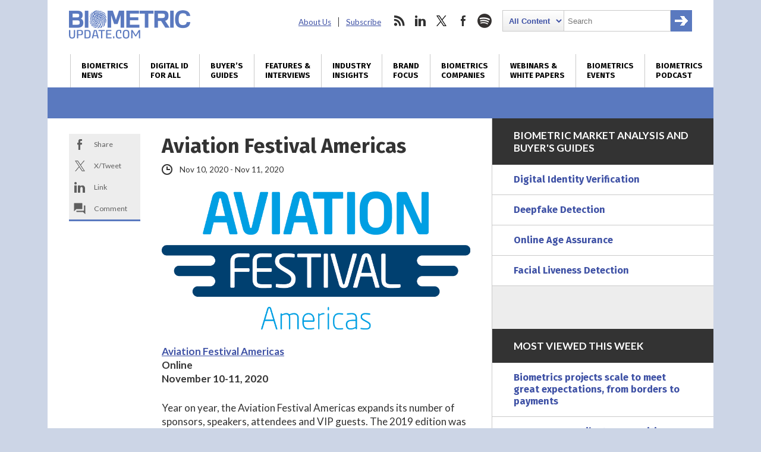

--- FILE ---
content_type: text/html; charset=UTF-8
request_url: https://www.biometricupdate.com/201911/aviation-festival-americas
body_size: 24254
content:
<!DOCTYPE html>
<html dir="ltr" lang="en-US" prefix="og: https://ogp.me/ns#" class="no-js no-svg">
<head>
	
<meta charset="UTF-8">
<meta name="viewport" content="width=device-width, initial-scale=1">
<meta http-equiv="X-UA-Compatible" content="IE=edge">
<meta name="rating" content="general">


<script>
window.ga=window.ga||function(){(ga.q=ga.q||[]).push(arguments)};ga.l=+new Date;
ga('create', 'UA-31647229-1', 'auto');
ga('send', 'pageview');
</script>
<script async src='https://www.google-analytics.com/analytics.js'></script>


<script async src="https://www.googletagmanager.com/gtag/js?id=G-09TGMSMN9P"></script>
<script>
  window.dataLayer = window.dataLayer || [];
  function gtag(){dataLayer.push(arguments);}
  gtag('js', new Date());

  gtag('config', 'G-09TGMSMN9P');
</script>


	<script async src="https://securepubads.g.doubleclick.net/tag/js/gpt.js"></script>
	<script>
	window.googletag = window.googletag || {cmd: []};
	googletag.cmd.push(function() {
		googletag.defineSlot('/22228962824/biometricupdate.com', ['fluid'], 'adtop').setTargeting('pos', ['top']).addService(googletag.pubads());
		googletag.defineSlot('/22228962824/biometricupdate.com', ['fluid'], 'adbottom').setTargeting('pos', ['bottom']).addService(googletag.pubads());
		// googletag.pubads().enableSingleRequest();
		googletag.enableServices();
	});
	</script>
	<style type="text/css">
		#ad1gsm { margin:auto ; text-align:center }
	</style>

<link rel="apple-touch-icon" sizes="57x57" href="/favicon/apple-icon-57x57.png">
<link rel="apple-touch-icon" sizes="60x60" href="/favicon/apple-icon-60x60.png">
<link rel="apple-touch-icon" sizes="72x72" href="/favicon/apple-icon-72x72.png">
<link rel="apple-touch-icon" sizes="76x76" href="/favicon/apple-icon-76x76.png">
<link rel="apple-touch-icon" sizes="114x114" href="/favicon/apple-icon-114x114.png">
<link rel="apple-touch-icon" sizes="120x120" href="/favicon/apple-icon-120x120.png">
<link rel="apple-touch-icon" sizes="144x144" href="/favicon/apple-icon-144x144.png">
<link rel="apple-touch-icon" sizes="152x152" href="/favicon/apple-icon-152x152.png">
<link rel="apple-touch-icon" sizes="180x180" href="/favicon/apple-icon-180x180.png">
<link rel="icon" type="image/png" sizes="192x192"  href="/favicon/android-icon-192x192.png">
<link rel="icon" type="image/png" sizes="32x32" href="/favicon/favicon-32x32.png">
<link rel="icon" type="image/png" sizes="96x96" href="/favicon/favicon-96x96.png">
<link rel="icon" type="image/png" sizes="16x16" href="/favicon/favicon-16x16.png">
<link rel="manifest" href="/favicon/manifest.json">
<meta name="msapplication-TileColor" content="#ffffff">
<meta name="msapplication-TileImage" content="/favicon/ms-icon-144x144.png">
<meta name="theme-color" content="#ffffff">
<link rel="preconnect" href="https://fonts.googleapis.com">
<link rel="preconnect" href="https://fonts.gstatic.com" crossorigin>
<link href="https://fonts.googleapis.com/css2?family=Fira+Sans:wght@400;700&family=Lato:ital,wght@0,400;0,700;0,900;1,400;1,700&display=swap" rel="stylesheet">
<link rel="profile" href="http://gmpg.org/xfn/11">


<title>Aviation Festival Americas | Biometric Update</title>
<link data-rocket-prefetch href="https://www.gstatic.com" rel="dns-prefetch">
<link data-rocket-prefetch href="https://connect.facebook.net" rel="dns-prefetch">
<link data-rocket-prefetch href="https://www.google-analytics.com" rel="dns-prefetch">
<link data-rocket-prefetch href="https://www.googletagmanager.com" rel="dns-prefetch">
<link data-rocket-prefetch href="https://securepubads.g.doubleclick.net" rel="dns-prefetch">
<link data-rocket-prefetch href="https://fonts.googleapis.com" rel="dns-prefetch">
<link data-rocket-prefetch href="https://jetpack.wordpress.com" rel="dns-prefetch">
<link data-rocket-prefetch href="https://www.google.com" rel="dns-prefetch">
<link data-rocket-prefetch href="https://stats.wp.com" rel="dns-prefetch"><link rel="preload" data-rocket-preload as="image" href="https://d1sr9z1pdl3mb7.cloudfront.net/wp-content/uploads/2019/11/30180821/Aviation-Festival-Americas-2.png" fetchpriority="high">

		
	<meta name="description" content="Attendees can easily connect with the most influential North and Latin American airline and airport leaders who are moving the industry forward." />
	<meta name="robots" content="max-image-preview:large" />
	<meta name="author" content="Stephen Mayhew"/>
	<meta name="msvalidate.01" content="37DAF50D768AB3DDD4F101B413D98584" />
	<link rel="canonical" href="https://www.biometricupdate.com/201911/aviation-festival-americas" />
	
		<meta property="og:locale" content="en_US" />
		<meta property="og:site_name" content="Biometric Update | Biometrics News, Companies and Explainers" />
		<meta property="og:type" content="article" />
		<meta property="og:title" content="Aviation Festival Americas | Biometric Update" />
		<meta property="og:description" content="Attendees can easily connect with the most influential North and Latin American airline and airport leaders who are moving the industry forward." />
		<meta property="og:url" content="https://www.biometricupdate.com/201911/aviation-festival-americas" />
		<meta property="og:image" content="https://d1sr9z1pdl3mb7.cloudfront.net/wp-content/uploads/2019/11/30180821/Aviation-Festival-Americas-2.png" />
		<meta property="og:image:secure_url" content="https://d1sr9z1pdl3mb7.cloudfront.net/wp-content/uploads/2019/11/30180821/Aviation-Festival-Americas-2.png" />
		<meta property="og:image:width" content="867" />
		<meta property="og:image:height" content="387" />
		<meta property="article:published_time" content="2019-11-17T18:34:44+00:00" />
		<meta property="article:modified_time" content="2020-09-30T22:08:56+00:00" />
		<meta property="article:publisher" content="https://www.facebook.com/BiometricUpdate" />
		<meta name="twitter:card" content="summary_large_image" />
		<meta name="twitter:site" content="@BiometricUpdate" />
		<meta name="twitter:title" content="Aviation Festival Americas | Biometric Update" />
		<meta name="twitter:description" content="Attendees can easily connect with the most influential North and Latin American airline and airport leaders who are moving the industry forward." />
		<meta name="twitter:creator" content="@BiometricUpdate" />
		<meta name="twitter:image" content="https://d1sr9z1pdl3mb7.cloudfront.net/wp-content/uploads/2019/11/30180821/Aviation-Festival-Americas-2.png" />
		

<link rel='dns-prefetch' href='//dc6k1alk91llc.cloudfront.net' />
<link rel='dns-prefetch' href='//secure.gravatar.com' />
<link rel='dns-prefetch' href='//www.google.com' />
<link rel='dns-prefetch' href='//stats.wp.com' />
<link rel='dns-prefetch' href='//fonts.googleapis.com' />
<link rel='dns-prefetch' href='//v0.wordpress.com' />
<link rel='dns-prefetch' href='//jetpack.wordpress.com' />
<link rel='dns-prefetch' href='//s0.wp.com' />
<link rel='dns-prefetch' href='//public-api.wordpress.com' />
<link rel='dns-prefetch' href='//0.gravatar.com' />
<link rel='dns-prefetch' href='//1.gravatar.com' />
<link rel='dns-prefetch' href='//2.gravatar.com' />
<link rel='preconnect' href='//c0.wp.com' />
<link rel="alternate" title="oEmbed (JSON)" type="application/json+oembed" href="https://www.biometricupdate.com/wp-json/oembed/1.0/embed?url=https%3A%2F%2Fwww.biometricupdate.com%2F201911%2Faviation-festival-americas" />
<link rel="alternate" title="oEmbed (XML)" type="text/xml+oembed" href="https://www.biometricupdate.com/wp-json/oembed/1.0/embed?url=https%3A%2F%2Fwww.biometricupdate.com%2F201911%2Faviation-festival-americas&#038;format=xml" />
<style id='wp-img-auto-sizes-contain-inline-css' type='text/css'>
img:is([sizes=auto i],[sizes^="auto," i]){contain-intrinsic-size:3000px 1500px}
/*# sourceURL=wp-img-auto-sizes-contain-inline-css */
</style>
<link data-minify="1" rel='stylesheet' id='wp-components-css' href='https://www.biometricupdate.com/wp-content/cache/min/1/c/6.9/wp-includes/css/dist/components/style.min.css?ver=1764790380' type='text/css' media='all' />
<link data-minify="1" rel='stylesheet' id='wp-preferences-css' href='https://www.biometricupdate.com/wp-content/cache/min/1/c/6.9/wp-includes/css/dist/preferences/style.min.css?ver=1764790380' type='text/css' media='all' />
<link data-minify="1" rel='stylesheet' id='wp-block-editor-css' href='https://www.biometricupdate.com/wp-content/cache/min/1/c/6.9/wp-includes/css/dist/block-editor/style.min.css?ver=1764790380' type='text/css' media='all' />
<link data-minify="1" rel='stylesheet' id='popup-maker-block-library-style-css' href='https://www.biometricupdate.com/wp-content/cache/min/1/wp-content/plugins/popup-maker/dist/packages/block-library-style.css?ver=1762226424' type='text/css' media='all' />
<link data-minify="1" rel='stylesheet' id='theme-styles-css' href='https://www.biometricupdate.com/wp-content/cache/min/1/wp-content/themes/bu/style.css?ver=1762226424' type='text/css' media='all' />
<link rel='stylesheet' id='wpb-google-fonts-css' href='https://fonts.googleapis.com/css?family=Open+Sans%3A300%2C300i%2C700%2C700i&#038;ver=6.9' type='text/css' media='all' />
<link data-minify="1" rel='stylesheet' id='tablepress-default-css' href='https://www.biometricupdate.com/wp-content/cache/min/1/wp-content/plugins/tablepress/css/build/default.css?ver=1762226424' type='text/css' media='all' />
<script data-minify="1" type="text/javascript" src="https://www.biometricupdate.com/wp-content/cache/min/1/jquery-latest.min.js?ver=1762226424" id="custom-jquery-js"></script>
<script data-minify="1" type="text/javascript" src="https://www.biometricupdate.com/wp-content/cache/min/1/wp-content/plugins/stock-market-ticker/assets/stockdio-wp.js?ver=1762226424" id="customStockdioJs-js"></script>
<link rel="https://api.w.org/" href="https://www.biometricupdate.com/wp-json/" /><link rel="alternate" title="JSON" type="application/json" href="https://www.biometricupdate.com/wp-json/wp/v2/posts/109165" />	<style>img#wpstats{display:none}</style>
		

<script>(function() {
var _fbq = window._fbq || (window._fbq = []);
if (!_fbq.loaded) {
var fbds = document.createElement('script');
fbds.async = true;
fbds.src = '//connect.facebook.net/en_US/fbds.js';
var s = document.getElementsByTagName('script')[0];
s.parentNode.insertBefore(fbds, s);
_fbq.loaded = true;
}
})();
window._fbq = window._fbq || [];
window._fbq.push(['track', '6024262178418', {'value':'0.01','currency':'CAD'}]);
</script>
<noscript><img height="1" width="1" alt="FB pixel" style="display:none" src="https://www.facebook.com/tr?ev=6024262178418&amp;cd[value]=0.01&amp;cd[currency]=CAD&amp;noscript=1" /></noscript>

<script type="application/ld+json">
{
	"@context": "https://schema.org",
	"@type": "NewsArticle",
	"headline": "Aviation Festival Americas",
	"image": [
		"https://d1sr9z1pdl3mb7.cloudfront.net/wp-content/uploads/2019/11/30180821/Aviation-Festival-Americas-2.png"
	],
	"datePublished": "2019-11-17T13:34:44-0500",
	"dateModified": "2020-09-30T18:08:56-0500",
	"author": [{
		"@type": "Person",
		"name": "Stephen Mayhew",
		"url": "https://www.biometricupdate.com/author/s-mayhew"
	}],
	"mainEntityOfPage": "true",
	"articleSection": "Biometric Events Archive",
	"articleBody": "Aviation Festival AmericasOnlineNovember 10-11, 2020Year on year, the Aviation Festival Americas expands its number of sponsors, speakers, attendees and VIP guests. The 2019 edition was no exception to the trend, attracting 100+ sponsors and exhibitors, 350 speakers and 1000 attendees.The phenomenal speaker lineup included the CEOs of Viva Air, Azul, and Flair Airlines, the EVP of People from American Airlines, the President of Air Canada Rouge, and the CEO and CFO of Pittsburgh and Denver International Airports respectively. The brand new AI-viation track brought together heads of emerging technology from WestJet, Allegiant, Viva Air Labs, Avianca and United.In 2020, we’ll go even further and launch 3 new brands including IFEC, Air Retail &amp;amp; Payments, and Airline Revenue &amp;amp; Distribution. These content streams will dive deeper into irregular operations and turnaround management, the connected cabin and customer, and the next generation of airline revenue and distribution.As the aviation sector continues to rely on technology to grow, we recognize the importance of creating an event where attendees can easily connect with the most influential North and Latin American airline and airport leaders who are moving the industry forward. This is the Americas’ annual meeting place for the real buyers and decision makers from airlines and airports.",
	"publisher": {
		"@type": "Organization",
		"name": "BiometricUpdate.com",
		"logo": {
			"@type": "imageObject",
			"url": "https://www.biometricupdate.com/",
			"contentUrl": "https://www.biometricupdate.com/wp-content/themes/bu/img/biometric-update-16x9.png"
		}
	},
	"isAccessibleForFree": true
}

</script>
	
	
<style id="rocket-lazyrender-inline-css">[data-wpr-lazyrender] {content-visibility: auto;}</style><meta name="generator" content="WP Rocket 3.20.3" data-wpr-features="wpr_minify_js wpr_preconnect_external_domains wpr_automatic_lazy_rendering wpr_oci wpr_minify_css wpr_desktop" /></head>

<body class="wp-singular post-template-default single single-post postid-109165 single-format-standard wp-theme-bu"><div  id="fb-root"></div>

<header  class="max-outer">
	<div  class="inner h-l-36 h-r-36 v-t-24">
		<a href="#" class="menubtn closed" onclick="ga('send', 'event', 'Navigation', 'Open Mobile Menu');">
			<span></span>
			<span></span>
			<span></span>
		</a>
		<a href="/" class="logo v-b-18"><img src="https://www.biometricupdate.com/wp-content/themes/bu/img/biometric-update-logo.png" alt="BiometricUpdate.com" height="48" width="204" onclick="ga('send', 'event', 'Navigation', 'Return Home', 'Header Logo');"></a>
		<nav class="secondary">
			<ul id="menu-secondary-header-menu" class=""><li id="menu-item-35443" class="menu-item menu-item-type-post_type menu-item-object-page menu-item-35443"><a href="https://www.biometricupdate.com/about-us">About Us</a></li>
<li id="menu-item-59857" class="menu-item menu-item-type-post_type menu-item-object-page menu-item-59857"><a href="https://www.biometricupdate.com/newsletter">Subscribe</a></li>
</ul>			<ul>
				<li class="social rss">
					<a href="http://feeds.feedburner.com/biometricupdate" onclick="ga('send', 'event', 'Social Media', 'Visit Site', 'RSS');">rss</a>
				</li>				<li class="social linkedin">
					<a href="https://www.linkedin.com/company/biometric-update/" onclick="ga('send', 'event', 'Social Media', 'Visit Site', 'LinkedIn');">linkedin</a>
				</li>				<li class="social twitter">
					<a href="https://twitter.com/biometricupdate" onclick="ga('send', 'event', 'Social Media', 'Visit Site', 'Twitter');">twitter</a>
				</li>				<li class="social facebook">
					<a href="https://www.facebook.com/BiometricUpdate/" onclick="ga('send', 'event', 'Social Media', 'Visit Site', 'Facebook');">facebook</a>
				</li>								<li class="social spotify">
					<a href="https://open.spotify.com/show/1K8w7B8DIdoNn9WqaEOBKe" onclick="ga('send', 'event', 'Social Media', 'Visit Site', 'Spotify');">spotify</a>
				</li>				<li class="search">
					

<form role="search" method="get" class="search-form" action="https://www.biometricupdate.com/">
	<label for="search-form-696cecfb0f592">
		<span class="screen-reader-text">Search for:</span>
	</label>
	<select name="posttype" class="search-cat">
		<option value="all">All Content</option>
		<option value="companies">Companies</option>
	</select>
		<input type="search" id="search-form-696cecfb0f592" class="search-field" placeholder="Search" value="" name="s" />
	<button type="submit" class="search-submit"><span class="screen-reader-text">Search</span></button>
</form>
				</li>
			</ul>
		</nav>
	</div>
	<nav class="primary v-t-12">
		<a href="#" class="menubtn open" onclick="ga('send', 'event', 'Navigation', 'Close Mobile Menu');">
			<span></span>
			<span></span>
			<span></span>
		</a>
		<div class="menu-main-container"><ul id="menu-main" class="inner"><li id="menu-item-11766" class="menu-item menu-item-type-taxonomy menu-item-object-category menu-item-has-children menu-item-11766"><a href="https://www.biometricupdate.com/biometric-news" title="Daily biometrics news and interviews">Biometrics<br> News</a>
<ul class="sub-menu">
	<li id="menu-item-173915" class="menu-item menu-item-type-taxonomy menu-item-object-category menu-item-173915"><a href="https://www.biometricupdate.com/biometric-news">All Biometrics News</a></li>
	<li id="menu-item-11767" class="menu-item menu-item-type-taxonomy menu-item-object-category menu-item-11767"><a href="https://www.biometricupdate.com/biometric-news/access-control-biometric-articles">Access Control</a></li>
	<li id="menu-item-215296" class="menu-item menu-item-type-taxonomy menu-item-object-category menu-item-215296"><a href="https://www.biometricupdate.com/biometric-news/age-assurance">Age Assurance</a></li>
	<li id="menu-item-221146" class="menu-item menu-item-type-taxonomy menu-item-object-category menu-item-221146"><a href="https://www.biometricupdate.com/biometric-news/industry-analysis">Industry Analysis</a></li>
	<li id="menu-item-11768" class="menu-item menu-item-type-taxonomy menu-item-object-category menu-item-11768"><a href="https://www.biometricupdate.com/biometric-news/behavioral-biometric-news-articles">Behavioral Biometrics</a></li>
	<li id="menu-item-11769" class="menu-item menu-item-type-taxonomy menu-item-object-category menu-item-11769"><a href="https://www.biometricupdate.com/biometric-news/biometric-research-and-development">Biometric R&amp;D</a></li>
	<li id="menu-item-213968" class="menu-item menu-item-type-post_type menu-item-object-page menu-item-213968"><a href="https://www.biometricupdate.com/biometrics-stock-market">Biometrics Stocks</a></li>
	<li id="menu-item-11771" class="menu-item menu-item-type-taxonomy menu-item-object-category menu-item-11771"><a href="https://www.biometricupdate.com/biometric-news/border-security">Border and Port Security</a></li>
	<li id="menu-item-11772" class="menu-item menu-item-type-taxonomy menu-item-object-category menu-item-11772"><a href="https://www.biometricupdate.com/biometric-news/civil-id">Civil / National ID</a></li>
	<li id="menu-item-11773" class="menu-item menu-item-type-taxonomy menu-item-object-category menu-item-11773"><a href="https://www.biometricupdate.com/biometric-news/commercial-applications">Commercial Applications</a></li>
	<li id="menu-item-11774" class="menu-item menu-item-type-taxonomy menu-item-object-category menu-item-11774"><a href="https://www.biometricupdate.com/biometric-news/consumer-residential">Consumer Electronics</a></li>
	<li id="menu-item-96546" class="menu-item menu-item-type-taxonomy menu-item-object-category menu-item-96546"><a href="https://www.biometricupdate.com/id-for-all">Developing Nations</a></li>
	<li id="menu-item-11776" class="menu-item menu-item-type-taxonomy menu-item-object-category menu-item-11776"><a href="https://www.biometricupdate.com/biometric-news/elections-biometric-news">Elections</a></li>
	<li id="menu-item-11777" class="menu-item menu-item-type-taxonomy menu-item-object-category menu-item-11777"><a href="https://www.biometricupdate.com/biometric-news/facial-recognition-biometric-articles">Facial Recognition</a></li>
	<li id="menu-item-11778" class="menu-item menu-item-type-taxonomy menu-item-object-category menu-item-11778"><a href="https://www.biometricupdate.com/biometric-news/financial-services">Financial Services</a></li>
	<li id="menu-item-11779" class="menu-item menu-item-type-taxonomy menu-item-object-category menu-item-11779"><a href="https://www.biometricupdate.com/biometric-news/fingerprint-recognition">Fingerprint Recognition</a></li>
	<li id="menu-item-11780" class="menu-item menu-item-type-taxonomy menu-item-object-category menu-item-11780"><a href="https://www.biometricupdate.com/biometric-news/government-purchasing">Government Services</a></li>
	<li id="menu-item-11781" class="menu-item menu-item-type-taxonomy menu-item-object-category menu-item-11781"><a href="https://www.biometricupdate.com/biometric-news/healthcare-biometrics">Healthcare Biometrics</a></li>
	<li id="menu-item-96547" class="menu-item menu-item-type-taxonomy menu-item-object-category menu-item-96547"><a href="https://www.biometricupdate.com/biometrics-blogs">Industry Insights</a></li>
	<li id="menu-item-96544" class="menu-item menu-item-type-taxonomy menu-item-object-category menu-item-96544"><a href="https://www.biometricupdate.com/biometric-news/interviews">Interviews</a></li>
	<li id="menu-item-11783" class="menu-item menu-item-type-taxonomy menu-item-object-category menu-item-11783"><a href="https://www.biometricupdate.com/biometric-news/iris-eye-biometric-articles">Iris / Eye Recognition</a></li>
	<li id="menu-item-11784" class="menu-item menu-item-type-taxonomy menu-item-object-category menu-item-11784"><a href="https://www.biometricupdate.com/biometric-news/law-enforcement">Law Enforcement</a></li>
	<li id="menu-item-129233" class="menu-item menu-item-type-taxonomy menu-item-object-category menu-item-129233"><a href="https://www.biometricupdate.com/biometric-news/liveness-detection">Liveness Detection</a></li>
	<li id="menu-item-76407" class="menu-item menu-item-type-taxonomy menu-item-object-category menu-item-76407"><a href="https://www.biometricupdate.com/biometric-news/biometric-research">Market Research</a></li>
	<li id="menu-item-11785" class="menu-item menu-item-type-taxonomy menu-item-object-category menu-item-11785"><a href="https://www.biometricupdate.com/biometric-news/military-applications">Military Applications</a></li>
	<li id="menu-item-11786" class="menu-item menu-item-type-taxonomy menu-item-object-category menu-item-11786"><a href="https://www.biometricupdate.com/biometric-news/mobile-biometric-news">Mobile Biometrics</a></li>
	<li id="menu-item-11787" class="menu-item menu-item-type-taxonomy menu-item-object-category menu-item-11787"><a href="https://www.biometricupdate.com/biometric-news/school">Schools</a></li>
	<li id="menu-item-11788" class="menu-item menu-item-type-taxonomy menu-item-object-category menu-item-11788"><a href="https://www.biometricupdate.com/biometric-news/surveillance-biometric-articles">Surveillance</a></li>
	<li id="menu-item-11789" class="menu-item menu-item-type-taxonomy menu-item-object-category menu-item-11789"><a href="https://www.biometricupdate.com/biometric-news/trade-notes">Trade Notes</a></li>
	<li id="menu-item-11790" class="menu-item menu-item-type-taxonomy menu-item-object-category menu-item-11790"><a href="https://www.biometricupdate.com/biometric-news/voice-verification">Voice Biometrics</a></li>
	<li id="menu-item-15127" class="menu-item menu-item-type-taxonomy menu-item-object-category menu-item-15127"><a href="https://www.biometricupdate.com/biometric-news/wearables-biometric-news">Wearable Technology</a></li>
	<li id="menu-item-11791" class="menu-item menu-item-type-taxonomy menu-item-object-category menu-item-11791"><a href="https://www.biometricupdate.com/biometric-news/workforce-management-biometric-news">Workforce Management</a></li>
</ul>
</li>
<li id="menu-item-96537" class="menu-item menu-item-type-post_type menu-item-object-page menu-item-96537"><a href="https://www.biometricupdate.com/digital-id-biometrics-developing-nations" title="Biometrics and digital ID initiatives in developing nations">Digital ID <br>for All</a></li>
<li id="menu-item-297117" class="menu-item menu-item-type-post_type menu-item-object-page menu-item-297117"><a href="https://www.biometricupdate.com/biometrics-buyers-guides-and-market-analysis" title="Market reports, forecasts, buyer&#8217;s guides">Buyer&#8217;s <br>Guides</a></li>
<li id="menu-item-76408" class="menu-item menu-item-type-taxonomy menu-item-object-category menu-item-76408"><a href="https://www.biometricupdate.com/biometric-news/interviews" title="Features, interviews and special reports">Features &#038; <br>Interviews</a></li>
<li id="menu-item-12235" class="menu-item menu-item-type-custom menu-item-object-custom menu-item-12235"><a href="/biometrics-blogs" title="Guest posts written by biometrics industry experts ">Industry <br>Insights</a></li>
<li id="menu-item-23460" class="menu-item menu-item-type-taxonomy menu-item-object-category menu-item-23460"><a href="https://www.biometricupdate.com/brand-focus" title="Biometrics marketplace brand focus">Brand <br>Focus</a></li>
<li id="menu-item-11796" class="menu-item menu-item-type-post_type menu-item-object-page menu-item-has-children menu-item-11796"><a href="https://www.biometricupdate.com/service-directory" title="Biometrics companies, solutions and applications">Biometrics <br>Companies</a>
<ul class="sub-menu">
	<li id="menu-item-318445" class="menu-item menu-item-type-post_type menu-item-object-page menu-item-318445"><a href="https://www.biometricupdate.com/biometrics-buyers-guides-and-market-analysis">Buyer’s Guides</a></li>
	<li id="menu-item-59751" class="menu-item menu-item-type-post_type menu-item-object-page menu-item-59751"><a href="https://www.biometricupdate.com/service-directory">All Categories</a></li>
	<li id="menu-item-11794" class="menu-item menu-item-type-post_type menu-item-object-page menu-item-11794"><a href="https://www.biometricupdate.com/biometric-companies">Biometrics Companies</a></li>
	<li id="menu-item-59877" class="menu-item menu-item-type-taxonomy menu-item-object-biocategory menu-item-59877"><a href="https://www.biometricupdate.com/service-directory/access-control">Access Control</a></li>
	<li id="menu-item-217958" class="menu-item menu-item-type-taxonomy menu-item-object-biocategory menu-item-217958"><a href="https://www.biometricupdate.com/service-directory/age-verification">Age Verification</a></li>
	<li id="menu-item-59883" class="menu-item menu-item-type-taxonomy menu-item-object-biocategory menu-item-59883"><a href="https://www.biometricupdate.com/service-directory/behavioral-biometrics">Behavioral Biometrics</a></li>
	<li id="menu-item-59890" class="menu-item menu-item-type-taxonomy menu-item-object-biocategory menu-item-59890"><a href="https://www.biometricupdate.com/service-directory/biometric-cards">Biometric Cards</a></li>
	<li id="menu-item-59878" class="menu-item menu-item-type-taxonomy menu-item-object-biocategory menu-item-59878"><a href="https://www.biometricupdate.com/service-directory/biometric-consultants">Biometrics Consulting</a></li>
	<li id="menu-item-59888" class="menu-item menu-item-type-taxonomy menu-item-object-biocategory menu-item-59888"><a href="https://www.biometricupdate.com/service-directory/biometric-payment">Biometric Payment</a></li>
	<li id="menu-item-59885" class="menu-item menu-item-type-taxonomy menu-item-object-biocategory menu-item-59885"><a href="https://www.biometricupdate.com/service-directory/biometric-software">Biometric Software</a></li>
	<li id="menu-item-191110" class="menu-item menu-item-type-taxonomy menu-item-object-biocategory menu-item-191110"><a href="https://www.biometricupdate.com/service-directory/biometric-testing">Biometric Testing</a></li>
	<li id="menu-item-126661" class="menu-item menu-item-type-taxonomy menu-item-object-biocategory menu-item-126661"><a href="https://www.biometricupdate.com/service-directory/border-management">Border Management</a></li>
	<li id="menu-item-59879" class="menu-item menu-item-type-taxonomy menu-item-object-biocategory menu-item-59879"><a href="https://www.biometricupdate.com/service-directory/civil-id">Civil ID</a></li>
	<li id="menu-item-59880" class="menu-item menu-item-type-taxonomy menu-item-object-biocategory menu-item-59880"><a href="https://www.biometricupdate.com/service-directory/criminal-id">Criminal ID</a></li>
	<li id="menu-item-309361" class="menu-item menu-item-type-taxonomy menu-item-object-biocategory menu-item-309361"><a href="https://www.biometricupdate.com/service-directory/deepfake-detection">Deepfake Detection</a></li>
	<li id="menu-item-126662" class="menu-item menu-item-type-taxonomy menu-item-object-biocategory menu-item-126662"><a href="https://www.biometricupdate.com/service-directory/digital-identification">Digital Identification</a></li>
	<li id="menu-item-257300" class="menu-item menu-item-type-taxonomy menu-item-object-biocategory menu-item-257300"><a href="https://www.biometricupdate.com/service-directory/document-verification">Document Verification</a></li>
	<li id="menu-item-59881" class="menu-item menu-item-type-taxonomy menu-item-object-biocategory menu-item-59881"><a href="https://www.biometricupdate.com/service-directory/facial-recognition">Facial Recognition</a></li>
	<li id="menu-item-59882" class="menu-item menu-item-type-taxonomy menu-item-object-biocategory menu-item-59882"><a href="https://www.biometricupdate.com/service-directory/fingerprint-recognition">Fingerprint Recognition</a></li>
	<li id="menu-item-257504" class="menu-item menu-item-type-taxonomy menu-item-object-biocategory menu-item-257504"><a href="https://www.biometricupdate.com/service-directory/identity-proofing">Identity Proofing</a></li>
	<li id="menu-item-242038" class="menu-item menu-item-type-taxonomy menu-item-object-biocategory menu-item-242038"><a href="https://www.biometricupdate.com/service-directory/industry-organizations">Industry Organizations</a></li>
	<li id="menu-item-59884" class="menu-item menu-item-type-taxonomy menu-item-object-biocategory menu-item-59884"><a href="https://www.biometricupdate.com/service-directory/iris-eye">Iris / Eye Recognition</a></li>
	<li id="menu-item-126663" class="menu-item menu-item-type-taxonomy menu-item-object-biocategory menu-item-126663"><a href="https://www.biometricupdate.com/service-directory/liveness-detection">Liveness Detection</a></li>
	<li id="menu-item-59886" class="menu-item menu-item-type-taxonomy menu-item-object-biocategory menu-item-59886"><a href="https://www.biometricupdate.com/service-directory/mobile-biometrics">Mobile Biometrics</a></li>
	<li id="menu-item-257301" class="menu-item menu-item-type-taxonomy menu-item-object-biocategory menu-item-257301"><a href="https://www.biometricupdate.com/service-directory/selfie-biometrics">Selfie Biometrics</a></li>
	<li id="menu-item-59891" class="menu-item menu-item-type-taxonomy menu-item-object-biocategory menu-item-59891"><a href="https://www.biometricupdate.com/service-directory/surveillance">Surveillance</a></li>
	<li id="menu-item-59892" class="menu-item menu-item-type-taxonomy menu-item-object-biocategory menu-item-59892"><a href="https://www.biometricupdate.com/service-directory/vein-recognition">Vein Recognition</a></li>
	<li id="menu-item-59893" class="menu-item menu-item-type-taxonomy menu-item-object-biocategory menu-item-59893"><a href="https://www.biometricupdate.com/service-directory/voice-biometrics">Voice Biometrics</a></li>
	<li id="menu-item-59894" class="menu-item menu-item-type-taxonomy menu-item-object-biocategory menu-item-59894"><a href="https://www.biometricupdate.com/service-directory/workforce-management">Workforce Management</a></li>
	<li id="menu-item-11795" class="menu-item menu-item-type-post_type menu-item-object-page menu-item-11795"><a href="https://www.biometricupdate.com/biometric-companies/get-your-company-listed"><strong>Get Your Company Listed</strong></a></li>
	<li id="menu-item-134390" class="menu-item menu-item-type-post_type menu-item-object-page menu-item-134390"><a href="https://www.biometricupdate.com/request-a-quote">Request a Quote</a></li>
</ul>
</li>
<li id="menu-item-198869" class="menu-item menu-item-type-post_type menu-item-object-page menu-item-has-children menu-item-198869"><a href="https://www.biometricupdate.com/resources-white-papers-webinars-and-explainers" title="Resources: White Papers, Webinars and Explainers">Webinars &#038; <br>White Papers</a>
<ul class="sub-menu">
	<li id="menu-item-297739" class="menu-item menu-item-type-taxonomy menu-item-object-category menu-item-297739"><a href="https://www.biometricupdate.com/biometric-articles">Explaining Biometrics</a></li>
	<li id="menu-item-297118" class="menu-item menu-item-type-taxonomy menu-item-object-category menu-item-297118"><a href="https://www.biometricupdate.com/on-demand">On-demand Webinars</a></li>
	<li id="menu-item-297119" class="menu-item menu-item-type-taxonomy menu-item-object-category menu-item-297119"><a href="https://www.biometricupdate.com/white-papers">White Papers and Reports</a></li>
	<li id="menu-item-297120" class="menu-item menu-item-type-taxonomy menu-item-object-category menu-item-297120"><a href="https://www.biometricupdate.com/white-papers/case-studies">Case Studies</a></li>
	<li id="menu-item-296270" class="menu-item menu-item-type-custom menu-item-object-custom menu-item-296270"><a href="https://www.biometricupdate.com/202403/protect-your-business-and-customers-from-threat-of-account-fraud">Account Fraud</a></li>
	<li id="menu-item-296271" class="menu-item menu-item-type-custom menu-item-object-custom menu-item-296271"><a href="https://www.biometricupdate.com/202502/navigating-the-uks-online-safety-act-choosing-the-right-age-verification-tech">Age Assurance</a></li>
	<li id="menu-item-296272" class="menu-item menu-item-type-custom menu-item-object-custom menu-item-296272"><a href="https://www.biometricupdate.com/202501/protecting-contact-centers-from-ai-powered-voice-fraud">AI Voice Fraud</a></li>
	<li id="menu-item-296273" class="menu-item menu-item-type-custom menu-item-object-custom menu-item-296273"><a href="https://www.biometricupdate.com/202412/navigating-the-emerging-apac-market-for-digital-id">APAC Digital ID</a></li>
	<li id="menu-item-296274" class="menu-item menu-item-type-custom menu-item-object-custom menu-item-296274"><a href="https://www.biometricupdate.com/202501/capture-biases-in-fingerprint-systems">Biometric Testing</a></li>
	<li id="menu-item-296275" class="menu-item menu-item-type-custom menu-item-object-custom menu-item-296275"><a href="https://www.biometricupdate.com/202502/understanding-the-new-biometric-device-certification-with-mosip-and-bixelab">MOSIP and Bixelab</a></li>
	<li id="menu-item-296276" class="menu-item menu-item-type-custom menu-item-object-custom menu-item-296276"><a href="https://www.biometricupdate.com/202404/decentralized-identity-for-secure-user-authentication">Decentralized ID</a></li>
	<li id="menu-item-296277" class="menu-item menu-item-type-custom menu-item-object-custom menu-item-296277"><a href="https://www.biometricupdate.com/202503/combatting-video-conferencing-deepfake-fraud">Deepfake Threats</a></li>
	<li id="menu-item-296278" class="menu-item menu-item-type-custom menu-item-object-custom menu-item-296278"><a href="https://www.biometricupdate.com/202503/face-liveness-market-overview">Face Liveness</a></li>
	<li id="menu-item-296279" class="menu-item menu-item-type-custom menu-item-object-custom menu-item-296279"><a href="https://www.biometricupdate.com/202502/beyond-borders-biometric-driven-efficiency-in-travel">Future of Travel</a></li>
	<li id="menu-item-296280" class="menu-item menu-item-type-custom menu-item-object-custom menu-item-296280"><a href="https://www.biometricupdate.com/202502/digital-identity-powering-the-next-wave-of-government-transformation">Government Transformation</a></li>
	<li id="menu-item-296281" class="menu-item menu-item-type-custom menu-item-object-custom menu-item-296281"><a href="https://www.biometricupdate.com/202502/navigating-the-uks-online-safety-act-choosing-the-right-age-verification-tech">Online Safety Act</a></li>
	<li id="menu-item-296282" class="menu-item menu-item-type-custom menu-item-object-custom menu-item-296282"><a href="https://www.biometricupdate.com/202412/exploring-iso-18013-integration-opportunities-and-interoperability-challenges-for-mdls-and-digital-wallets">Exploring ISO 18013</a></li>
	<li id="menu-item-296283" class="menu-item menu-item-type-custom menu-item-object-custom menu-item-296283"><a href="https://www.biometricupdate.com/202408/passkeys-in-the-public-sector-in-depth-with-the-fido-alliance">Public Sector Passkeys</a></li>
</ul>
</li>
<li id="menu-item-59895" class="menu-item menu-item-type-taxonomy menu-item-object-category menu-item-59895"><a href="https://www.biometricupdate.com/biometric-industry-events" title="Trade shows featuring biometrics technology">Biometrics <br>Events</a></li>
<li id="menu-item-297952" class="menu-item menu-item-type-taxonomy menu-item-object-category menu-item-297952"><a href="https://www.biometricupdate.com/biometric-update-podcast" title="Biometric Update Podcast">Biometrics <br>Podcast</a></li>
</ul></div>		<li class="search small">
			

<form role="search" method="get" class="search-form" action="https://www.biometricupdate.com/">
	<label for="search-form-696cecfb13fa7">
		<span class="screen-reader-text">Search for:</span>
	</label>
	<select name="posttype" class="search-cat">
		<option value="all">All Content</option>
		<option value="companies">Companies</option>
	</select>
		<input type="search" id="search-form-696cecfb13fa7" class="search-field" placeholder="Search" value="" name="s" />
	<button type="submit" class="search-submit"><span class="screen-reader-text">Search</span></button>
</form>
		</li>
	</nav>
</header>
	
	<div  class="ad ad1 max-outer">
		<div  class="inner vh-36">
			<div  id="adtop">
				<script>
					googletag.cmd.push(function() { googletag.display('adtop'); });
				</script>
			</div>
		</div>
	</div>

<main  class="max-outer">
	<div  class="primary">
		<div  class="h-l-36 h-r-36 v-b-36">

<section class="v-t-36">
	<div class="inner">


	<div class="share large">
		<ul>
			<li class="facebook">
				<a href="https://www.facebook.com/sharer/sharer.php?u=https://www.biometricupdate.com/201911/aviation-festival-americas" onclick="ga('send', 'event', 'Social Media', 'Share', 'Facebook');" target="bu_facebook">Share</a>
			</li>
			<li class="twitter">
				<a href="https://twitter.com/intent/tweet?text=Aviation Festival Americas&via=BiometricUpdate&url=https://www.biometricupdate.com/201911/aviation-festival-americas" onclick="ga('send', 'event', 'Social Media', 'Share', 'Twitter');" target="edge_twitter">X/Tweet</a>
							</li>
			<li class="linkedin">
				<a href="https://www.linkedin.com/shareArticle?mini=true&url=https://www.biometricupdate.com/201911/aviation-festival-americas&title=Aviation%20Festival%20Americas&summary=&source=" onclick="ga('send', 'event', 'Social Media', 'Share', 'LinkedIn');" target="bu_linkedin">Link</a>
			</li>
			<li class="comment">
				<a href="#commentsbox" onclick="ga('send', 'event', 'Social Media', 'View', 'Disqus Comments');">Comment</a>
			</li>
		</ul>
	</div>
		
	<article>
		<h1>Aviation Festival Americas</h1>
									<div class="byline">
				<time>Nov 10, 2020 - Nov 11, 2020</time>
			</div>
		
		<div class="content">
								<div class="featuredpic"><img fetchpriority="high" src="https://d1sr9z1pdl3mb7.cloudfront.net/wp-content/uploads/2019/11/30180821/Aviation-Festival-Americas-2.png" alt="Aviation Festival Americas" height="387" width="867"></div>
							<div class="mask">&nbsp;</div>
			<div class="thecontent">
				
				<p><strong><a href="https://www.terrapinn.com/conference/aviation-festival-americas/index.stm">Aviation Festival Americas</a><br />
Online<br />
November 10-11, 2020<br />
</strong></p>
<p>Year on year, the Aviation Festival Americas expands its number of sponsors, speakers, attendees and VIP guests. The 2019 edition was no exception to the trend, attracting 100+ sponsors and exhibitors, 350 speakers and 1000 attendees.</p>
		<script>
			window.googletag = window.googletag || {cmd: []};
			googletag.cmd.push(function() {
				googletag.defineSlot('/22228962824/biometricupdate.com', ['fluid'], 'inarticle').setTargeting('pos', ['300_1']).addService(googletag.pubads());
				googletag.pubads().enableSingleRequest();
				googletag.enableServices();
			});
		</script>
		<div class='ad'><div class='inner'><div id='inarticle'>
			<script>
				googletag.cmd.push(function() { googletag.display('inarticle'); });
			</script>
		</div></div></div>
	
<p>The phenomenal speaker lineup included the CEOs of Viva Air, Azul, and Flair Airlines, the EVP of People from American Airlines, the President of Air Canada Rouge, and the CEO and CFO of Pittsburgh and Denver International Airports respectively. The brand new AI-viation track brought together heads of emerging technology from WestJet, Allegiant, Viva Air Labs, Avianca and United.</p>
<p>In 2020, we’ll go even further and launch 3 new brands including IFEC, Air Retail &amp; Payments, and Airline Revenue &amp; Distribution. These content streams will dive deeper into irregular operations and turnaround management, the connected cabin and customer, and the next generation of airline revenue and distribution.</p>
<p>As the aviation sector continues to rely on technology to grow, we recognize the importance of creating an event where attendees can easily connect with the most influential North and Latin American airline and airport leaders who are moving the industry forward. This is the Americas’ annual meeting place for the real buyers and decision makers from airlines and airports.</p>
								
				<div id="finished"></div>
				<script type="text/javascript">
					var end = 0;
					$(window).scroll(function() { if (end === 0) finished(); });
					function finished() {
						var hT = $('#finished').offset().top,
						hH = $('#finished').outerHeight(),
						wH = $(window).height(),
						wS = $(this).scrollTop();
						if (wS > (hT+hH-wH)){
							end = 1;
							ga('send', 'event', 'Navigation', 'Finished Article', 'Aviation Festival Americas');
						}
					}
				</script>

				
				<h2>Article Topics</h2>
				<p><a href="https://www.biometricupdate.com/tag/airport-biometrics" rel="tag">airport biometrics</a> &nbsp;|&nbsp; <a href="https://www.biometricupdate.com/tag/aviation-security" rel="tag">aviation security</a> &nbsp;|&nbsp; <a href="https://www.biometricupdate.com/tag/biometrics" rel="tag">biometrics</a> &nbsp;|&nbsp; <a href="https://www.biometricupdate.com/tag/conferences" rel="tag">conferences</a> &nbsp;|&nbsp; <a href="https://www.biometricupdate.com/tag/webinar" rel="tag">webinar</a></p>

								<div class="related-posts related-post">
					<h2>Latest Biometrics News</h2>
					
								<div class="snippet v-t-48 v-b-48 post-328555 posttype-post">
				<a href="https://www.biometricupdate.com/202601/biometrics-projects-scale-to-meet-great-expectations-from-borders-to-payments" class="pic" style="background-image:url('https://d1sr9z1pdl3mb7.cloudfront.net/wp-content/uploads/2024/06/08160148/mastercard-palm-payment-1024x671.png') ; background-size:cover ; position:relative">
					&nbsp;				</a>				<div class="content">
					<h2><a href="https://www.biometricupdate.com/202601/biometrics-projects-scale-to-meet-great-expectations-from-borders-to-payments">Biometrics projects scale to meet great expectations, from borders to payments</a></h2>
												<div class="byline">
								<time datetime="2026-01-17T12:47-0500">Jan 17, 2026, 12:47 pm EST</time>							</div>
											<p>Biometrics projects are graduating to production, reaching scale milestones and expanding dramatically in the top stories of the week on&#8230;</p>
				</div>
			</div>			<div class="snippet v-t-48 v-b-48 post-328545 posttype-post">
				<a href="https://www.biometricupdate.com/202601/ice-using-data-and-probability-to-decide-where-to-detain-and-arrest-people" class="pic" style="background-image:url('https://d1sr9z1pdl3mb7.cloudfront.net/wp-content/uploads/2025/06/26175327/ice-1.jpg') ; background-size:cover ; position:relative">
					&nbsp;				</a>				<div class="content">
					<h2><a href="https://www.biometricupdate.com/202601/ice-using-data-and-probability-to-decide-where-to-detain-and-arrest-people">ICE using data and probability to decide where to detain and arrest people</a></h2>
												<div class="byline">
								<time datetime="2026-01-16T18:25-0500">Jan 16, 2026, 6:25 pm EST</time>							</div>
											<p>U.S. Immigration and Customs Enforcement’s Enhanced Leads Identification &amp; Targeting for Enforcement (ELITE) tool is being used to identify “targets”&#8230;</p>
				</div>
			</div>			<div class="snippet v-t-48 v-b-48 post-328517 posttype-post">
				<a href="https://www.biometricupdate.com/202601/in-ai-era-identity-is-about-governance-microblinks-hartley-thompson-tells-bu-podcast" class="pic" style="background-image:url('https://d1sr9z1pdl3mb7.cloudfront.net/wp-content/uploads/2025/06/20135351/shutterstock_2620728871-1024x663.jpg') ; background-size:cover ; position:relative">
					&nbsp;				</a>				<div class="content">
					<h2><a href="https://www.biometricupdate.com/202601/in-ai-era-identity-is-about-governance-microblinks-hartley-thompson-tells-bu-podcast">In AI era, identity is about governance, Microblink’s Hartley Thompson tells BU Podcast</a></h2>
												<div class="byline">
								<time datetime="2026-01-16T14:52-0500">Jan 16, 2026, 2:52 pm EST</time>							</div>
											<p>“One of the defining things in my life is change,” says Hartley Thompson of Microblink. “How do you react to&#8230;</p>
				</div>
			</div>			<div class="snippet v-t-48 v-b-48 post-328507 posttype-post">
				<a href="https://www.biometricupdate.com/202601/clr-labs-wins-funding-to-support-biometrics-iad-digital-wallet-standardization" class="pic" style="background-image:url('https://d1sr9z1pdl3mb7.cloudfront.net/wp-content/uploads/2025/11/04130837/surveillance-deepfake-injection-attack-1024x683.jpg') ; background-size:cover ; position:relative">
					&nbsp;				</a>				<div class="content">
					<h2><a href="https://www.biometricupdate.com/202601/clr-labs-wins-funding-to-support-biometrics-iad-digital-wallet-standardization">CLR Labs wins funding to support biometrics, IAD, digital wallet standardization</a></h2>
												<div class="byline">
								<time datetime="2026-01-16T14:16-0500">Jan 16, 2026, 2:16 pm EST</time>							</div>
											<p>Cabinet Louis Reynaud (CLR Labs) has won funding from a French government program to support its standardization efforts in biometrics,&#8230;</p>
				</div>
			</div>			<div class="snippet v-t-48 v-b-48 post-328530 posttype-post">
				<a href="https://www.biometricupdate.com/202601/checkr-crossed-800m-gross-in-2025-as-biometric-background-checks-expand" class="pic" style="background-image:url('https://d1sr9z1pdl3mb7.cloudfront.net/wp-content/uploads/2023/04/24203910/selfie-id-verification-1024x540.jpg') ; background-size:cover ; position:relative">
					&nbsp;				</a>				<div class="content">
					<h2><a href="https://www.biometricupdate.com/202601/checkr-crossed-800m-gross-in-2025-as-biometric-background-checks-expand">Checkr crossed $800M gross in 2025 as biometric background checks expand</a></h2>
												<div class="byline">
								<time datetime="2026-01-16T14:10-0500">Jan 16, 2026, 2:10 pm EST</time>							</div>
											<p>Biometric background check provider Checkr is celebrating 2025 as its most successful year ever, with gross revenue surpassing $800 million&#8230;</p>
				</div>
			</div>			<div class="snippet v-t-48 v-b-48 post-328486 posttype-post">
				<a href="https://www.biometricupdate.com/202601/identity-and-risk-infrastructure-startup-secures-12m-for-europe-latam-expansion" class="pic" style="background-image:url('https://d1sr9z1pdl3mb7.cloudfront.net/wp-content/uploads/2025/03/07120200/KYC-KYB-IDV-1024x576.jpg') ; background-size:cover ; position:relative">
					&nbsp;				</a>				<div class="content">
					<h2><a href="https://www.biometricupdate.com/202601/identity-and-risk-infrastructure-startup-secures-12m-for-europe-latam-expansion">Identity and risk infrastructure startup secures $12M for Europe, LATAM expansion</a></h2>
												<div class="byline">
								<time datetime="2026-01-16T14:09-0500">Jan 16, 2026, 2:09 pm EST</time>							</div>
											<p>Monnai, which provides identity and risk data infrastructure, has announced a 12 million dollar equity funding round led by Motive&#8230;</p>
				</div>
			</div>					
										
				</div>
				<style type="text/css">.rp4wp-related-posts { display:none !important }</style>
				
									<div id="commentsbox">
						<h2>Comments</h2>
						
<div id="comments" class="comments-area">

	
		<div id="respond" class="comment-respond">
			<h3 id="reply-title" class="comment-reply-title">Leave a Reply<small><a rel="nofollow" id="cancel-comment-reply-link" href="/201911/aviation-festival-americas#respond" style="display:none;">Cancel reply</a></small></h3>			<form id="commentform" class="comment-form">
				<iframe
					title="Comment Form"
					src="https://jetpack.wordpress.com/jetpack-comment/?blogid=66434804&#038;postid=109165&#038;comment_registration=0&#038;require_name_email=1&#038;stc_enabled=1&#038;stb_enabled=1&#038;show_avatars=1&#038;avatar_default=https%3A%2F%2Fwww.biometricupdate.com%2Fwp-content%2Fthemes%2Fbu%2Fimg%2Fbu_avatar.png&#038;greeting=Leave+a+Reply&#038;jetpack_comments_nonce=4c9d941a74&#038;greeting_reply=Leave+a+Reply+to+%25s&#038;color_scheme=light&#038;lang=en_US&#038;jetpack_version=15.4&#038;iframe_unique_id=1&#038;show_cookie_consent=10&#038;has_cookie_consent=0&#038;is_current_user_subscribed=0&#038;token_key=%3Bnormal%3B&#038;sig=302d731d62fcc5920473001e3a78e63d0555bd03#parent=https%3A%2F%2Fwww.biometricupdate.com%2F201911%2Faviation-festival-americas"
											name="jetpack_remote_comment"
						style="width:100%; height: 430px; border:0;"
										class="jetpack_remote_comment"
					id="jetpack_remote_comment"
					sandbox="allow-same-origin allow-top-navigation allow-scripts allow-forms allow-popups"
				>
									</iframe>
									
							</form>
		</div>

		
		<input type="hidden" name="comment_parent" id="comment_parent" value="" />

		<p class="akismet_comment_form_privacy_notice">This site uses Akismet to reduce spam. <a href="https://akismet.com/privacy/" target="_blank" rel="nofollow noopener">Learn how your comment data is processed.</a></p>
</div>
					</div>
							
			</div>
			
		</div>
		
		<div class="alert">
			<p><a href="#" class="unmask" onclick="ga('send', 'event', 'Gateway', 'Continue Reading', 'Article Content');">Continue Reading</a></p>
		</div>
		
	</article>


	</div>
</section>


			<section class="newsletter v-t-48">
				<a href="/newsletter"><img src="https://www.biometricupdate.com/wp-content/themes/bu/img/BU-Newsletter.jpg" alt="Stay on the cutting edge of the biometrics industry by subscribing to daily news updates from BiometricUpdate.com" height="310" width="995"></a>
			</section>
		</div>
	</div>
	<div  class="secondary">
		
<script>
	window.googletag = window.googletag || {cmd: []};
	googletag.cmd.push(function() {
		googletag.defineSlot('/22228962824/biometricupdate.com', ['fluid'], 'adside1').setTargeting('pos', ['300_1']).addService(googletag.pubads());
		googletag.defineSlot('/22228962824/biometricupdate.com', ['fluid'], 'adside2').setTargeting('pos', ['300_2']).addService(googletag.pubads());
		googletag.defineSlot('/22228962824/biometricupdate.com', ['fluid'], 'adside3').setTargeting('pos', ['300_3']).addService(googletag.pubads());
		googletag.defineSlot('/22228962824/biometricupdate.com', ['fluid'], 'adside4').setTargeting('pos', ['300_house']).addService(googletag.pubads());
		googletag.enableServices();
	});
</script>


<h2>Biometric Market Analysis and Buyer's Guides</h2><ul>
<li><a href="https://www.biometricupdate.com/2025-digital-identity-verification-market-report-and-buyers-guide">Digital Identity Verification</a></li>
<li><a href="https://www.biometricupdate.com/2025-deepfake-detection-market-report-buyers-guide">Deepfake Detection</a></li>
<li><a href="https://www.biometricupdate.com/2025-online-biometric-age-assurance-market-report-buyers-guide">Online Age Assurance</a></li>
<li><a href="https://www.biometricupdate.com/2025-face-liveness-market-report-and-buyers-guide">Facial Liveness Detection</a></li>
</ul>

	<div  class="ad">
		<div class="inner">
			<div id="adside1">
				<script>
					googletag.cmd.push(function() { googletag.display('adside1'); });
				</script>
			</div>
		</div>
	</div>



<h2>Most Viewed This Week</h2>	<ul class="menu">
					<li><a href="https://www.biometricupdate.com/202601/biometrics-projects-scale-to-meet-great-expectations-from-borders-to-payments">Biometrics projects scale to meet great expectations, from borders to payments</a></li>
					<li><a href="https://www.biometricupdate.com/202601/uk-eta-evisa-milestones-position-entrust-to-expand-citizen-identity-footprint">UK ETA, eVISA milestones position Entrust to expand citizen identity footprint</a></li>
					<li><a href="https://www.biometricupdate.com/202601/tsa-touchless-id-biometric-entry-lanes-coming-to-50-additional-us-airports">TSA Touchless ID biometric entry lanes coming to 50 additional US airports</a></li>
					<li><a href="https://www.biometricupdate.com/202601/okta-begins-beta-test-of-digital-identity-verification-for-us-mdls">Okta begins beta test of digital identity verification for US mDLs</a></li>
					<li><a href="https://www.biometricupdate.com/202601/uk-to-reverse-course-on-mandatory-use-of-national-digital-id-for-rtw-checks-reports">UK to reverse course on mandatory use of national digital ID for RTW checks: reports</a></li>
					<li><a href="https://www.biometricupdate.com/202601/malaysia-mandates-mydigital-id-for-malaysians-traveling-abroad">Malaysia mandates MyDigital ID for Malaysians traveling abroad</a></li>
					<li><a href="https://www.biometricupdate.com/202601/meta-pledges-compliance-with-social-media-laws-while-continuing-pushback">Meta pledges compliance with social media laws while continuing pushback</a></li>
					<li><a href="https://www.biometricupdate.com/202601/belize-receives-us-funding-under-new-biometric-data-sharing-agreement">Belize receives US funding under new biometric data sharing agreement</a></li>
					<li><a href="https://www.biometricupdate.com/202601/roc-expects-17m-from-ipo-for-american-made-biometrics-and-computer-vision">ROC expects $17M from IPO for American-made biometrics and computer vision</a></li>
					<li><a href="https://www.biometricupdate.com/202601/face-biometrics-heavily-featured-at-intersec-dubai-2026">Face biometrics heavily featured at Intersec Dubai 2026</a></li>
					<li><a href="https://www.biometricupdate.com/202601/italians-required-to-switch-from-paper-ids-to-eids-by-august-2026">Italians required to switch from paper IDs to eIDs by August 2026</a></li>
					<li><a href="https://www.biometricupdate.com/202601/digital-identitys-role-in-iatas-ecosystem-grows-with-ndc-macaus-one-id-launch">Digital identity’s role in IATA’s ecosystem grows with NDC, Macau’s One ID launch</a></li>
				<li class="more"><a href="https://www.biometricupdate.com/biometric-news">Daily Biometrics News</a></li>	</ul>


<h2>Featured Company</h2>
<div  class="sb_spotlight">
	<div class="inner">
		<div class="inner2">
			<div class="pic"><a href="" class="feature0_link_internal"><img src="" alt="" class="feature0_img"></a></div>
			<a href="" class="feature0_link_internal v-t-24"><span class="feature0_lead"></span></a>
			<p class="v-t-24"><a href="" class="feature0_link thecta" target="_bucompany"><strong>Learn More</strong></a></p>
		</div>
	</div>
</div>
<ul class="menu">
	<li class="more"><a href="/biometric-companies">More Biometrics Companies</a></li>
</ul>

<script type="text/javascript">
var titles = ['Aware, Inc.','Biometix Pty Ltd','Biometrics Institute','BixeLab','Corsight','DERMALOG','Entrust','FaceTec, Inc.','GET Group','GetReal Security','HID','ID-Pal','IDEMIA','IDENTY','Innovative Technology','Innovatrics','Integrated Biometrics','Intellicheck','Inverid','iProov Limited','Iris ID','Jumio','Laxton','Mobai','OCR Studio','Oz Forensics','PANINI','Paravision','Princeton Identity','Reality Defender','RealSense','RecFaces','Regula','ROC','SecuGen Corporation','Securiport','SITA','Thales Cybersecurity and Digital Identity','ThreatMark','Xperix Inc.','Yoti','Youverse'];
var imgs = ['https://d1sr9z1pdl3mb7.cloudfront.net/wp-content/uploads/2015/05/29111733/Aware_Primary-4-300x56.jpg','https://d1sr9z1pdl3mb7.cloudfront.net/wp-content/uploads/2022/04/14123253/PNG_Biometix-Identity-CMYK_Cropped-300x98.png','https://d1sr9z1pdl3mb7.cloudfront.net/wp-content/uploads/2015/05/04114449/Biometrics-Institute-RGB-blue-logo-transparent-300x179.png','https://d1sr9z1pdl3mb7.cloudfront.net/wp-content/uploads/2021/02/09163718/bixe_logo_stackedFULL-300x208.png','https://d1sr9z1pdl3mb7.cloudfront.net/wp-content/uploads/2020/04/05133152/Corsight_Logo_transparent-300x77.png','https://d1sr9z1pdl3mb7.cloudfront.net/wp-content/uploads/2020/03/20163938/DERMALOG-Logo-Plain-Blue-8-300x39.png','https://d1sr9z1pdl3mb7.cloudfront.net/wp-content/uploads/2018/08/21020533/Entrust_Primary_Color_Logo-300x178.png','https://d1sr9z1pdl3mb7.cloudfront.net/wp-content/uploads/2017/04/09141907/FaceTec-Logo-880x228-1-300x78.png','https://d1sr9z1pdl3mb7.cloudfront.net/wp-content/uploads/2022/10/05130207/GET-GROUP-LG-01-DXB-12-10-01-256x300.png','https://d1sr9z1pdl3mb7.cloudfront.net/wp-content/uploads/2025/11/27163124/GetReal-wordmark_BLK_Final_AW-300x100.png','https://d1sr9z1pdl3mb7.cloudfront.net/wp-content/uploads/2015/05/30152211/HID-logo-PNG-Format.png','https://d1sr9z1pdl3mb7.cloudfront.net/wp-content/uploads/2022/05/13090601/ID_Pal_logo-white-300x200.jpg','https://d1sr9z1pdl3mb7.cloudfront.net/wp-content/uploads/2018/05/13111403/IDEMIA_Group_Logo_RGB-300x118.jpg','https://d1sr9z1pdl3mb7.cloudfront.net/wp-content/uploads/2020/02/10112301/IDENTY-LOGOS-RGB_Blue-300x67.png','https://d1sr9z1pdl3mb7.cloudfront.net/wp-content/uploads/2019/01/10140730/ITL_MAIN_LOGO-300x91.jpg','https://d1sr9z1pdl3mb7.cloudfront.net/wp-content/uploads/2020/10/11154528/Logo_Innovatrics_primary_dark-blue_600px-1-300x64.png','https://d1sr9z1pdl3mb7.cloudfront.net/wp-content/uploads/2015/05/06201528/IB_2C-300x152.png','https://d1sr9z1pdl3mb7.cloudfront.net/wp-content/uploads/2019/01/07192153/Intellicheck-shadow-logo-lockup-biometric-300x114.png','https://d1sr9z1pdl3mb7.cloudfront.net/wp-content/uploads/2021/03/10112048/Inverid-readid_rectangle-logo_purple-300x86.png','https://d1sr9z1pdl3mb7.cloudfront.net/wp-content/uploads/2024/04/30124624/Master-iProov-Logo-2024-1-300x66.png','https://d1sr9z1pdl3mb7.cloudfront.net/wp-content/uploads/2015/05/22225242/irisID-logo-1.png','https://d1sr9z1pdl3mb7.cloudfront.net/wp-content/uploads/2018/07/14173825/Jumio23-on-white-300x122.jpg','https://d1sr9z1pdl3mb7.cloudfront.net/wp-content/uploads/2018/02/15093511/Logo-Ad_125px_v1.jpg','https://d1sr9z1pdl3mb7.cloudfront.net/wp-content/uploads/2021/12/03134843/mobai-logo-300x84.png','https://d1sr9z1pdl3mb7.cloudfront.net/wp-content/uploads/2025/04/02131851/OCR-logo-fill-biometric-300x68.png','https://d1sr9z1pdl3mb7.cloudfront.net/wp-content/uploads/2021/01/17102310/primaryLogo-300x144.png','https://d1sr9z1pdl3mb7.cloudfront.net/wp-content/uploads/2020/06/26155302/PaniniLogo1-300x66.jpg','https://d1sr9z1pdl3mb7.cloudfront.net/wp-content/uploads/2019/11/04073950/prvn_logo_default%404x-300x50.png','https://d1sr9z1pdl3mb7.cloudfront.net/wp-content/uploads/2018/06/09180037/1_Princeton-Identity-Logo_300DPI-300x123.png','https://d1sr9z1pdl3mb7.cloudfront.net/wp-content/uploads/2023/04/03192607/RD-Logo-Full-Black-1-300x99.png','https://d1sr9z1pdl3mb7.cloudfront.net/wp-content/uploads/2021/05/19221836/real-sense-logo-stacked-rgb-2-300x158.png','https://d1sr9z1pdl3mb7.cloudfront.net/wp-content/uploads/2023/02/27123901/RecFaces_logo_black_en1-300x46.png','https://d1sr9z1pdl3mb7.cloudfront.net/wp-content/uploads/2018/05/18104303/LOGO-RGB-1500-300x93.png','https://d1sr9z1pdl3mb7.cloudfront.net/wp-content/uploads/2018/06/02125443/ROC_Logo_Ochre_RGB_8x-2-300x68.jpg','https://d1sr9z1pdl3mb7.cloudfront.net/wp-content/uploads/2020/06/24154442/SecuGen_logo_med300px.jpg','https://d1sr9z1pdl3mb7.cloudfront.net/wp-content/uploads/2019/05/07131959/SECURIPORT_Horz_Blue-300x41.jpg','https://d1sr9z1pdl3mb7.cloudfront.net/wp-content/uploads/2018/08/15175404/logo-02-240x85-px.png','https://d1sr9z1pdl3mb7.cloudfront.net/wp-content/uploads/2020/06/08115531/Thales_LOGO_RGB-300x113.png','https://d1sr9z1pdl3mb7.cloudfront.net/wp-content/uploads/2020/01/11113233/ThreatMark_logo_color-pos_RGB-300-300x67.png','https://d1sr9z1pdl3mb7.cloudfront.net/wp-content/uploads/2015/05/13213019/xperix-basic-logo-only_800x347-300x130.png','https://d1sr9z1pdl3mb7.cloudfront.net/wp-content/uploads/2018/08/05114653/Yoti_logo_coloured-300x137.jpg','https://d1sr9z1pdl3mb7.cloudfront.net/wp-content/uploads/2024/01/05125652/Logo-Horizontal-300x71.png'];
var leads = ['Aware empowers organizations to verify identities and prevent fraud through its intelligent, scalable Awareness Platform. Designed for mission-critical environments, it delivers real-time insights and precise, reliable security when milliseconds matter.','Biometix is a globally recognized biometric and data analytics industry innovative leader, providing specialized biometric tools and IT consulting services in the provision of expert and tailored advice across all phases of biometrics lifecycle. ','The Biometrics Institute, established in 2001, is an independent international membership organisation promoting the responsible, ethical, and effective use of biometrics. With offices in London and Sydney, it connects a global community of over 200 member organisations from 43 countries, including banks, airlines, government agencies, and experts. The Institute shares knowledge and develops best practices for the biometrics sector.','BixeLab specialises in biometric and identity testing, certification, and compliance for ISO/IEC, NIST, and FIDO. Bixelab has formal lab accreditations from NIST/NVLAP [Lab Code: 600301-0] and FIDO accredited lab and has provided services to government and private sector clients around the world.','Corsight AI develops industry-leading facial recognition technology powered by Autonomous AI, combining unmatched speed, accuracy, and privacy. Backed by 250+ patents, we deliver ethical solutions for enterprises and governments, enhancing safety across aviation, law enforcement, retail, and other industries. ','DERMALOG is a pioneer in biometrics and the largest German manufacturer of biometric identification systems and devices. The company provides turnkey solutions, including high-performance AFIS/ABIS systems as well as latest-generation biometric devices.','Entrust, a leading provider in secure identity, payment, and data protection solutions, enabling seamless digital interactions and account openings globally, and ensuring robust citizen identity verification for governments and enterprises across over 150 countries. ','FaceTec provides the most secure, highest-rated Liveness Detection and 3D Face Matching biometric AI, anchoring identity and enabling true secure passwordless user authentication from any device.','GET Group is a global leader in secure identity solutions, delivering advanced systems for identification, authentication, and personalization. ','GetReal Security is the cybersecurity leader in detecting and mitigating threats posed by deceptive AI content including deepfakes, impersonation, and synthetic identities.','HID Global powers the trusted identities of the world’s people, places and things. Our trusted identity solutions give people convenient and secure access to physical and digital places and connect things that can be identified, verified and tracked digitally.    ','ID-Pal is a global leader in AI-powered identity verification and AML screening solutions for KYC/KYB that prevent fraud, offer seamless integration and enable robust compliance. The platform combines biometric, document and database checks with advanced AI to detect fraud. With 400+ trusted data sources and support for 16,000+ document types, the solution also ensures zero access to customer data for built-in privacy preservation.','As leader in identity technologies, IDEMIA is on a mission to unlock the world and make it safer. IDEMIA offers its public and private customers payment, connectivity, access control, travel, identity and public security solutions. ','Identy.io provides biometric authentication on mobile phones, for secure and user-friendly identity verification.','Innovative Technology offer a range of non-intrusive, AI-powered biometric solutions. Using facial analysis to intelligently identify people more efficiently and securely, their solutions allow customers to easily add age estimation and facial recognition functionality to their existing equipment or premises.','Innovatrics is an independent EU-based provider of multimodal biometric solutions. Our algorithms consistently rank among the fastest and most accurate in fingerprint and face recognition. For over 16 years, we have partnered with all types of organizations to build trusted and flexible biometric identification solutions. Our products are being used in more than 80 countries, benefiting more than a billion people worldwide.','Integrated Biometrics designs and manufactures FBI-certified fingerprint sensors for law enforcement, military, homeland security, national identity, election validation, social services, and a wide range of commercial applications. ','Intellicheck offers the only SaaS solution that uses proprietary analysis of DMV-issued IDs for trusted, real-time identity verification across sectors, both digitally and in person.','Inverid are the creators of ReadID, the leading NFC-based mobile identity verification technology. Inverid is the new name of InnoValor. Inverid develops solutions for mobile identity verification using NFC and smartphones, leveraging chipped identity documents.','World leader in biometric face verification, iProov provides organizations with unique patented technology to ensure they can verify that an online individual is who they claim to be.','Iris ID is a key developer and driver of the commercialization of iris recognition technology.','Jumio helps organizations to know and trust their customers online. From account opening to ongoing monitoring, the Jumio platform provides AI driven identity verification, risk signals and compliance solutions that help you accurately establish, maintain and reassert trust.','Laxton supports governments and organizations around the world with end-to-end solutions in the election, citizen identity, border security and law enforcement fields. Our solutions include proprietary hardware and software systems to register and verify citizens for various purposes, from voter registration to border control.','Mobai\'s technology is developed by internationally acknowledged researchers with expertise in biometric systems and state-of-the-art attack detection at the Department of Information Security and Communication.','OCR Studio provides cutting-edge Al-driven software for document analysis and data extraction. Innovative technology efficiently recognizes passports and ID cards, can read barcodes, bank cards, and more. Seamless integration with mobile apps, web applications, desktop systems, and server environments.','Oz Forensics is a global leader in preventing biometric attacks and deepfake fraud.','Panini offers an expanding range of branch transformation and secure identity solutions, including the use of biometrics for reliable and user-friendly customer verification and authentication.','Paravision is the leader in trusted Vision AI, with globally deployed AI software that’s ethically developed, conscientiously sold and built for the most challenging applications.','Princeton Identity is the identity management company powered by biometrics.','Reality Defender secures critical communication channels against deepfake impersonations, enabling institutions to protect their assets and reputation while interacting with confidence.','RealSense ID is an award-winning, NIST-verified compact on-device privacy preserving facial authentication solution, built on a legacy of innovation in vision technology and AI.','RecFaces is a leader in the development of ready-made software products with facial recognition functions. RecFaces’ boxed solutions help to quickly increase the efficiency of VMS, ACS, as well as ERP, CRM and time tracking systems.','Regula is a global developer of forensic devices and identity verification solutions. With our 30+ years of experience in forensic research and the largest library of document templates in the world, we create breakthrough technologies in document and biometric verification.','100% made in America with our industry-leading code of ethics. Trusted by the U.S. military, law enforcement, and world’s leading banks.','SecuGen is the world’s leading provider of advanced, optical fingerprint recognition technology, products, tools and platforms for physical and information security. ','Securiport LLC is a global leader in the design and implementation of civil aviation security, border management, immigration control, and threat assessment systems.','SITA is the world\'s leading specialist in air transport communications and information technology, delivering solutions for airlines, airports, aircraft, and governments for over 70 years. 100% owned by the industry, we co-innovate with our customers to provide more seamless, safe, and sustainable air travel.','Thales (Euronext Paris: HO) is a global leader in advanced technologies, investing in digital and “deep tech” innovations – connectivity, big data, artificial intelligence, cybersecurity and quantum computing – to build a confident future crucial for the development of our societies.','ThreatMark provides advanced, contextual fraud prevention to interrupt fraud operations at every stage of the attack, protecting people and their transactions, one touch at a time.','As a global top-tier biometrics powerhouse, Xperix provides end-to-end biometric identity solutions which offers industry-leading performance, reliability and simpler integration.','Yoti is a digital identity company that makes it safer for people to prove who they are. We started by creating a secure reusable Digital ID app which minimizes the data people share. Yoti now provides verification solutions across the globe, spanning identity verification, age verification, age estimation, eSigning, authentication and liveness detection.','Privacy-preserving authentication bolstered by AI-powered anti-spoofing technology to combat identity theft. Enjoy unmatched security, effortless logins, and data privacy.'];
var links = ['https://www.aware.com/','https://www.biometix.com/','http://www.biometricsinstitute.org/','https://bixelab.com/','https://corsight.ai/','http://www.dermalog.com/','https://www.entrust.com/','https://www.facetec.com/','https://getgroup.com/','https://www.getrealsecurity.com/','https://www.hidglobal.com/','https://www.id-pal.com/','https://www.idemia.com/','https://identy.io/','https://www.innovative-technology.com ','https://www.innovatrics.com/','http://www.integratedbiometrics.com/','https://intellicheck.com/','https://www.inverid.com/','https://www.iproov.com/','http://www.irisid.com/','https://www.jumio.com/','https://laxton.com/','https://www.mobai.bio/','https://ocrstudio.ai','https://ozforensics.com/','https://www.panini.com/','https://paravision.ai/','https://www.princetonidentity.com','https://realitydefender.com','https://realsenseid.com/','https://recfaces.com/','https://regulaforensics.com/','https://www.ROC.ai','http://www.secugen.com/','https://securiport.com/','https://www.sita.aero','https://www.thalesgroup.com/en/markets/digital-identity-and-security','https://www.threatmark.com/','https://www.xperix.com','https://www.yoti.com','https://www.youverse.id/'];
var pages = ['https://www.biometricupdate.com/companies/aware-inc','https://www.biometricupdate.com/companies/biometix-pty-ltd','https://www.biometricupdate.com/companies/biometrics-institute','https://www.biometricupdate.com/companies/bixelab','https://www.biometricupdate.com/companies/corsight','https://www.biometricupdate.com/companies/dermalog-identification-systems-gmbh','https://www.biometricupdate.com/companies/entrust-datacard','https://www.biometricupdate.com/companies/facetec-inc','https://www.biometricupdate.com/companies/get-group','https://www.biometricupdate.com/companies/getreal-security','https://www.biometricupdate.com/companies/hid','https://www.biometricupdate.com/companies/id-pal','https://www.biometricupdate.com/companies/idemia','https://www.biometricupdate.com/companies/identy','https://www.biometricupdate.com/companies/innovative-technology','https://www.biometricupdate.com/companies/innovatrics','https://www.biometricupdate.com/companies/integrated-biometrics','https://www.biometricupdate.com/companies/intellicheck','https://www.biometricupdate.com/companies/inverid','https://www.biometricupdate.com/companies/iproov-limited','https://www.biometricupdate.com/companies/iris-id','https://www.biometricupdate.com/companies/jumio','https://www.biometricupdate.com/companies/laxton','https://www.biometricupdate.com/companies/mobai','https://www.biometricupdate.com/companies/ocr-studio','https://www.biometricupdate.com/companies/oz-forensics','https://www.biometricupdate.com/companies/panini','https://www.biometricupdate.com/companies/paravision','https://www.biometricupdate.com/companies/princeton-identity','https://www.biometricupdate.com/companies/reality-defender','https://www.biometricupdate.com/companies/realsense','https://www.biometricupdate.com/companies/recfaces','https://www.biometricupdate.com/companies/regula','https://www.biometricupdate.com/companies/roc','https://www.biometricupdate.com/companies/secugen-corporation','https://www.biometricupdate.com/companies/securiport','https://www.biometricupdate.com/companies/sita','https://www.biometricupdate.com/companies/thales-cybersecurity-and-digital-identity','https://www.biometricupdate.com/companies/threatmark','https://www.biometricupdate.com/companies/xperix','https://www.biometricupdate.com/companies/yoti','https://www.biometricupdate.com/companies/youverse'];
var cid = Math.floor(Math.random() * 42);
function sbFeature() {
	$('.feature0_title').html(titles[cid]);
	$('.feature0_img').attr('src',imgs[cid]);
	$('.feature0_link').attr('href',links[cid]);
	//$('.feature0_link_internal').attr('href',pages[cid]);
	$('.feature0_link_internal').attr('href',links[cid]);
	$('.feature0_link').attr('aria-label','Visit the '+titles[cid]+' Website');
	$('.feature0_lead').html(leads[cid]);
	$('.sb_spotlight a').click( function() {
		ga('send', 'event', 'Outbound Link', 'Visit Company (sidebar)', titles[cid]);
	});
}
jQuery(window).load( function() {
	sbFeature();
});
</script>

<h2>Biometrics Insight, Opinion</h2>
<ul class="menu">
	<li><a href="https://www.biometricupdate.com/202601/in-ai-era-identity-is-about-governance-microblinks-hartley-thompson-tells-bu-podcast">In AI era, identity is about governance, Microblink’s Hartley Thompson tells BU Podcast</a></li>
	<li><a href="https://www.biometricupdate.com/202601/a-new-years-resolution-for-ai-dont-blame-the-bot">A New Year’s resolution for AI &#8211; don’t blame the bot</a></li>
	<li><a href="https://www.biometricupdate.com/202601/uk-eta-evisa-milestones-position-entrust-to-expand-citizen-identity-footprint">UK ETA, eVISA milestones position Entrust to expand citizen identity footprint</a></li>
	<li><a href="https://www.biometricupdate.com/202601/sima-imza-digital-signature-accelerates-azerbaijans-digital-transformation">SİMA İmza digital signature accelerates Azerbaijan’s digital transformation</a></li>
	<li><a href="https://www.biometricupdate.com/202601/testing-age-checks-for-oz-andrew-hammond-of-kjr-talks-trust-on-bu-podcast">Testing age checks for Oz: Andrew Hammond of KJR talks trust on BU Podcast</a></li>

	<li class="more"><a href="/biometric-news/interviews">Biometrics Industry Interviews</a></li>
</ul>
	
<div  class="ad">
	<div class="inner">
		<div id="adside2">
			<script>
				googletag.cmd.push(function() { googletag.display('adside2'); });
			</script>
		</div>
	</div>
</div>

<h2>Digital ID In-Depth</h2>
<ul class="menu">
	<li><a href="https://www.biometricupdate.com/202601/iraq-measures-dpi-progress-90-digital-id-uptake-859-egov-services">Iraq measures DPI progress: 90% digital ID uptake, 859 egov services</a></li>
	<li><a href="https://www.biometricupdate.com/202512/how-dpi-can-accelerate-africas-push-for-a-single-market">How DPI can accelerate Africa’s push for a single market</a></li>
	<li><a href="https://www.biometricupdate.com/202512/build-digital-id-systems-that-address-underlying-causes-of-statelessness-caribou">Build digital ID systems that address underlying causes of statelessness: Caribou</a></li>
	<li><a href="https://www.biometricupdate.com/202512/pakistan-to-modernize-identity-system-digital-authority-creating-dpi-sub-stacks">Pakistan to modernize identity system, Digital Authority creating DPI sub-stacks</a></li>
	<li><a href="https://www.biometricupdate.com/202512/laos-launches-national-digital-id-as-digital-transformation-picks-up-pace">Laos launches national digital ID as digital transformation picks up pace</a></li>
	<li class="more"><a href="/id-for-all/in-depth">Digital ID Biometrics</a></li>
</ul>
	
<div data-wpr-lazyrender="1" class="ad">
	<div class="inner">
		<div id="adside3">
			<script>
				googletag.cmd.push(function() { googletag.display('adside3'); });
			</script>
		</div>
	</div>
</div>

<h2>Biometrics White Papers</h2>	<ul class="menu">
					<li><a href="https://www.biometricupdate.com/202403/protect-your-business-and-customers-from-threat-of-account-fraud">Protect your business and customers from threat of account fraud</a></li>
					<li><a href="https://www.biometricupdate.com/202402/a-buyers-guide-to-online-identity-verification">A buyer’s guide to online identity verification</a></li>
					<li><a href="https://www.biometricupdate.com/202402/generative-ai-how-to-protect-your-business-in-the-golden-age-of-fraud-and-disinformation">Generative AI: How to protect your business in the golden age of fraud and disinformation</a></li>
					<li><a href="https://www.biometricupdate.com/202402/metrics-that-matter-how-to-evaluate-identity-verification-technology">Metrics that matter &#8211; How to evaluate identity verification technology</a></li>
					<li><a href="https://www.biometricupdate.com/202402/digital-travel-definition-and-benefits">Digital travel: definition and benefits</a></li>
				<li class="more"><a href="https://www.biometricupdate.com/resources-white-papers-webinars-and-explainers">More White Papers</a></li>	</ul>
	
<div data-wpr-lazyrender="1" class="ad">
	<div class="inner">
		<div id="adside4">
			<script>
				googletag.cmd.push(function() { googletag.display('adside4'); });
			</script>
					</div>
	</div>
</div>

<h2>Biometrics Events</h2>
<ul class="menu">
	<li><a href="https://www.biometricupdate.com/202509/world-advanced-manufacturing-future-mobility">World Advanced Manufacturing &#038; Future Mobility <span>Casablanca, Morocco: Jan 20 - Jan 22, 2026</span></a></li>
	<li><a href="https://www.biometricupdate.com/202601/ofiq-user-group-meeting">OFIQ User Group Meeting <span>Online: Jan 20, 2026</span></a></li>
	<li><a href="https://www.biometricupdate.com/202512/ftc-age-verification-workshop">FTC Age Verification Workshop <span>Washington, D.C. and online: Jan 28, 2026</span></a></li>
	<li><a href="https://www.biometricupdate.com/202601/eab-council-of-wisdom-iris-recognition">EAB Council of Wisdom: Iris Recognition <span>Online: Jan 28, 2026</span></a></li>
	<li><a href="https://www.biometricupdate.com/202511/next-generation-payments-2026">Next-Generation Payments 2026 <span>Manila, Philippines: Feb 2 - Feb 3, 2026</span></a></li>

	<li class="more"><a href="/biometric-industry-events">More Biometrics Events</a></li>
</ul>

	</div>
</main>


<footer data-wpr-lazyrender="1" class="max-outer">
	<div  class="h-l-36 h-r-36 v-t-48 v-b-48">
		<div  class="logo"><a href="/" onclick="ga('send', 'event', 'Navigation', 'Return Home', 'Footer Logo');"><img src="https://www.biometricupdate.com/wp-content/themes/bu/img/biometric-update-logo-white.png" alt="BiometricUpdate.com" height="48" width="204"></a>
		<div class="ad v-t-48">
			<div class="inner vh-36">
				<div id="adbottom">
					<script>
						googletag.cmd.push(function() { googletag.display('adbottom'); });
					</script>
				</div>
			</div>
		</div>
		<nav class="v-t-48">
			<ul id="menu-primary-footer-menu" class=""><li id="menu-item-35449" class="menu-item menu-item-type-taxonomy menu-item-object-category menu-item-35449"><a href="https://www.biometricupdate.com/biometric-news">Biometrics News</a></li>
<li id="menu-item-35448" class="menu-item menu-item-type-taxonomy menu-item-object-category menu-item-35448"><a href="https://www.biometricupdate.com/brand-focus">Brand Focus</a></li>
<li id="menu-item-59864" class="menu-item menu-item-type-taxonomy menu-item-object-category menu-item-59864"><a href="https://www.biometricupdate.com/biometric-news/biometric-research">Research</a></li>
<li id="menu-item-35451" class="menu-item menu-item-type-taxonomy menu-item-object-category menu-item-35451"><a href="https://www.biometricupdate.com/white-papers">White Papers</a></li>
<li id="menu-item-35452" class="menu-item menu-item-type-post_type menu-item-object-page menu-item-35452"><a href="https://www.biometricupdate.com/biometric-companies">Companies</a></li>
<li id="menu-item-35453" class="menu-item menu-item-type-post_type menu-item-object-page menu-item-35453"><a href="https://www.biometricupdate.com/service-directory">Solutions</a></li>
<li id="menu-item-134389" class="menu-item menu-item-type-post_type menu-item-object-page menu-item-134389"><a href="https://www.biometricupdate.com/request-a-quote">Request a quote</a></li>
<li id="menu-item-35454" class="menu-item menu-item-type-taxonomy menu-item-object-category menu-item-35454"><a href="https://www.biometricupdate.com/biometric-industry-events">Events</a></li>
<li id="menu-item-96539" class="menu-item menu-item-type-post_type menu-item-object-page menu-item-96539"><a href="https://www.biometricupdate.com/digital-id-biometrics-developing-nations">Biometrics in developing nations</a></li>
</ul>		</nav>
		<nav class="v-t-36">
			<ul id="menu-secondary-footer-menu" class=""><li id="menu-item-35455" class="menu-item menu-item-type-post_type menu-item-object-page menu-item-35455"><a href="https://www.biometricupdate.com/about-us">About Us</a></li>
<li id="menu-item-35457" class="menu-item menu-item-type-post_type menu-item-object-page menu-item-35457"><a href="https://www.biometricupdate.com/about-us/advertising">Advertise</a></li>
<li id="menu-item-133823" class="menu-item menu-item-type-custom menu-item-object-custom menu-item-133823"><a href="/wp-content/uploads/2025/11/Biometric-Update-Media-Kit-2026.pdf">Media Kit</a></li>
<li id="menu-item-35456" class="menu-item menu-item-type-post_type menu-item-object-page menu-item-35456"><a href="https://www.biometricupdate.com/biometric-companies/get-your-company-listed">Free Listings</a></li>
<li id="menu-item-35458" class="menu-item menu-item-type-post_type menu-item-object-page menu-item-35458"><a href="https://www.biometricupdate.com/biometric-news/submit-a-press-release">Submit a Press Release</a></li>
<li id="menu-item-35460" class="menu-item menu-item-type-post_type menu-item-object-page menu-item-35460"><a href="https://www.biometricupdate.com/about-us/contact-us">Contact Us</a></li>
<li id="menu-item-90755" class="menu-item menu-item-type-post_type menu-item-object-page menu-item-90755"><a href="https://www.biometricupdate.com/about-us/jobs">Jobs</a></li>
<li id="menu-item-35461" class="menu-item menu-item-type-post_type menu-item-object-page menu-item-35461"><a href="https://www.biometricupdate.com/about-us/privacy-policy">Privacy Policy</a></li>
</ul>		</nav>
		<div class="copyright v-t-36">
			<p class="v-t-24">Copyright &copy; 2026 Biometrics Research Group, Inc. All Rights Reserved.</p>
			<p class="v-t-24">Web Design by <a href="https://www.studio1337.com/" onclick="ga('send', 'event', 'Outbound Link', 'Visit Company', 'Studio1337');">Studio1337</a></p>
		</div>
	</div>
</footer>

<script type="speculationrules">
{"prefetch":[{"source":"document","where":{"and":[{"href_matches":"/*"},{"not":{"href_matches":["/wp-*.php","/wp-admin/*","/wp-content/uploads/*","/wp-content/*","/wp-content/plugins/*","/wp-content/themes/bu/*","/*\\?(.+)"]}},{"not":{"selector_matches":"a[rel~=\"nofollow\"]"}},{"not":{"selector_matches":".no-prefetch, .no-prefetch a"}}]},"eagerness":"conservative"}]}
</script>
<script data-minify="1" type="text/javascript" src="https://www.biometricupdate.com/wp-content/cache/min/1/wp-content/themes/bu/js/scripts.js?ver=1762226424" id="theme-scripts-js"></script>
<script type="text/javascript" id="newsletter-js-extra">
/* <![CDATA[ */
var newsletter_data = {"action_url":"https://www.biometricupdate.com/wp-admin/admin-ajax.php"};
//# sourceURL=newsletter-js-extra
/* ]]> */
</script>
<script data-minify="1" type="text/javascript" src="https://www.biometricupdate.com/wp-content/cache/min/1/wp-content/plugins/newsletter/main.js?ver=1762226424" id="newsletter-js"></script>
<script type="text/javascript" id="gforms_recaptcha_recaptcha-js-extra">
/* <![CDATA[ */
var gforms_recaptcha_recaptcha_strings = {"nonce":"60138049b1","disconnect":"Disconnecting","change_connection_type":"Resetting","spinner":"https://www.biometricupdate.com/wp-content/plugins/gravityforms/images/spinner.svg","connection_type":"classic","disable_badge":"1","change_connection_type_title":"Change Connection Type","change_connection_type_message":"Changing the connection type will delete your current settings.  Do you want to proceed?","disconnect_title":"Disconnect","disconnect_message":"Disconnecting from reCAPTCHA will delete your current settings.  Do you want to proceed?","site_key":"6LckmcMpAAAAAMdPMFPi54sy9nyJm0WHTIaER1qz"};
//# sourceURL=gforms_recaptcha_recaptcha-js-extra
/* ]]> */
</script>
<script type="text/javascript" src="https://www.google.com/recaptcha/api.js?render=6LckmcMpAAAAAMdPMFPi54sy9nyJm0WHTIaER1qz&amp;ver=2.1.0" id="gforms_recaptcha_recaptcha-js" defer="defer" data-wp-strategy="defer"></script>
<script type="text/javascript" src="https://www.biometricupdate.com/wp-content/plugins/gravityformsrecaptcha/js/frontend.min.js?ver=2.1.0" id="gforms_recaptcha_frontend-js" defer="defer" data-wp-strategy="defer"></script>
<script type="text/javascript" id="jetpack-stats-js-before">
/* <![CDATA[ */
_stq = window._stq || [];
_stq.push([ "view", {"v":"ext","blog":"66434804","post":"109165","tz":"-5","srv":"www.biometricupdate.com","j":"1:15.4"} ]);
_stq.push([ "clickTrackerInit", "66434804", "109165" ]);
//# sourceURL=jetpack-stats-js-before
/* ]]> */
</script>
<script type="text/javascript" src="https://stats.wp.com/e-202603.js" id="jetpack-stats-js" defer="defer" data-wp-strategy="defer"></script>
<script data-minify="1" defer type="text/javascript" src="https://www.biometricupdate.com/wp-content/cache/min/1/wp-content/plugins/akismet/_inc/akismet-frontend.js?ver=1762226424" id="akismet-frontend-js"></script>
		<script type="text/javascript">
			(function () {
				const iframe = document.getElementById( 'jetpack_remote_comment' );
								const watchReply = function() {
					// Check addComment._Jetpack_moveForm to make sure we don't monkey-patch twice.
					if ( 'undefined' !== typeof addComment && ! addComment._Jetpack_moveForm ) {
						// Cache the Core function.
						addComment._Jetpack_moveForm = addComment.moveForm;
						const commentParent = document.getElementById( 'comment_parent' );
						const cancel = document.getElementById( 'cancel-comment-reply-link' );

						function tellFrameNewParent ( commentParentValue ) {
							const url = new URL( iframe.src );
							if ( commentParentValue ) {
								url.searchParams.set( 'replytocom', commentParentValue )
							} else {
								url.searchParams.delete( 'replytocom' );
							}
							if( iframe.src !== url.href ) {
								iframe.src = url.href;
							}
						};

						cancel.addEventListener( 'click', function () {
							tellFrameNewParent( false );
						} );

						addComment.moveForm = function ( _, parentId ) {
							tellFrameNewParent( parentId );
							return addComment._Jetpack_moveForm.apply( null, arguments );
						};
					}
				}
				document.addEventListener( 'DOMContentLoaded', watchReply );
				// In WP 6.4+, the script is loaded asynchronously, so we need to wait for it to load before we monkey-patch the functions it introduces.
				document.querySelector('#comment-reply-js')?.addEventListener( 'load', watchReply );

								
				const commentIframes = document.getElementsByClassName('jetpack_remote_comment');

				window.addEventListener('message', function(event) {
					if (event.origin !== 'https://jetpack.wordpress.com') {
						return;
					}

					if (!event?.data?.iframeUniqueId && !event?.data?.height) {
						return;
					}

					const eventDataUniqueId = event.data.iframeUniqueId;

					// Change height for the matching comment iframe
					for (let i = 0; i < commentIframes.length; i++) {
						const iframe = commentIframes[i];
						const url = new URL(iframe.src);
						const iframeUniqueIdParam = url.searchParams.get('iframe_unique_id');
						if (iframeUniqueIdParam == event.data.iframeUniqueId) {
							iframe.style.height = event.data.height + 'px';
							return;
						}
					}
				});
			})();
		</script>
		
<script type="text/javascript">
// ADD OUTER SHELL TO CHILD MENUS
// removed: , #menu-main > li:nth-of-type(3) .sub-menu
$('#menu-main > li:nth-of-type(1) .sub-menu, #menu-main > li:nth-of-type(7) .sub-menu, #menu-main > li:nth-of-type(8) .sub-menu').each( function() {
	$(this).wrap('<div class="outer"></div>');
	$(this).closest('li').css('position','static');
});

$('#menu-main > li:nth-of-type(1) .outer').prepend('<div class="sub-menu-headers"><div class="col1">Categories (<a href="/biometric-news"><strong>read today\'s news</strong></a>)</div><div class="col2">Biometrics News</div></div>');
$('#menu-main > li:nth-of-type(1) .outer').append('<div class="sub-menu-latest"></div>');

/*
$('#menu-main > li:nth-of-type(3) .outer').prepend('<div class="sub-menu-headers"><div class="col1">Categories</div><div class="col2">Latest News</div></div>');
$('#menu-main > li:nth-of-type(3) .outer').append('<div class="sub-menu-latest"></div>');
*/

$('#menu-main > li:nth-of-type(7) .outer').prepend('<div class="sub-menu-headers"><div class="col1">Categories</div><div class="col2">In the Spotlight</div></div>');
$('#menu-main > li:nth-of-type(7) .outer').append('<div class="sub-menu-latest"></div>');
	
$('#menu-main > li:nth-of-type(8) .outer').prepend('<div class="sub-menu-headers"><div class="col1">Categories</div><div class="col2">In the Spotlight</div></div>');
$('#menu-main > li:nth-of-type(8) .outer').append('<div class="sub-menu-latest"></div>');

// ADD MENU ITEMS TO TOP NAV: BIOMETRICS NEWS
var navhtml1 = '<section class="lead lead-nav-news">';
	navhtml1 += '<div class="stories">';
				navhtml1 += '<div class="thestory lead1" onclick="window.location.href = \'https://www.biometricupdate.com/202601/biometrics-projects-scale-to-meet-great-expectations-from-borders-to-payments\';">';
			navhtml1 += '<div class="pic" style="background:url(https://d1sr9z1pdl3mb7.cloudfront.net/wp-content/uploads/2024/06/08160148/mastercard-palm-payment-300x197.png) center center no-repeat ; background-size:cover">&nbsp;</div>';
			navhtml1 += '<div class="content">';
				navhtml1 += '<div class="inner">';
					navhtml1 += '<time>January 17, 2026</time>';
					navhtml1 += '<div><a href="https://www.biometricupdate.com/202601/biometrics-projects-scale-to-meet-great-expectations-from-borders-to-payments">Biometrics projects scale to meet great expectations, from borders to payments</a></div>';
				navhtml1 += '</div>';
			navhtml1 += '</div>';
		navhtml1 += '</div>';
				navhtml1 += '<div class="thestory lead2" onclick="window.location.href = \'https://www.biometricupdate.com/202601/ice-using-data-and-probability-to-decide-where-to-detain-and-arrest-people\';">';
			navhtml1 += '<div class="pic" style="background:url(https://d1sr9z1pdl3mb7.cloudfront.net/wp-content/uploads/2025/06/26175327/ice-1-300x152.jpg) center center no-repeat ; background-size:cover">&nbsp;</div>';
			navhtml1 += '<div class="content">';
				navhtml1 += '<div class="inner">';
					navhtml1 += '<time>January 16, 2026</time>';
					navhtml1 += '<div><a href="https://www.biometricupdate.com/202601/ice-using-data-and-probability-to-decide-where-to-detain-and-arrest-people">ICE using data and probability to decide where to detain and arrest people</a></div>';
				navhtml1 += '</div>';
			navhtml1 += '</div>';
		navhtml1 += '</div>';
				navhtml1 += '<div class="thestory lead3" onclick="window.location.href = \'https://www.biometricupdate.com/202601/clr-labs-wins-funding-to-support-biometrics-iad-digital-wallet-standardization\';">';
			navhtml1 += '<div class="pic" style="background:url(https://d1sr9z1pdl3mb7.cloudfront.net/wp-content/uploads/2025/11/04130837/surveillance-deepfake-injection-attack-300x200.jpg) center center no-repeat ; background-size:cover">&nbsp;</div>';
			navhtml1 += '<div class="content">';
				navhtml1 += '<div class="inner">';
					navhtml1 += '<time>January 16, 2026</time>';
					navhtml1 += '<div><a href="https://www.biometricupdate.com/202601/clr-labs-wins-funding-to-support-biometrics-iad-digital-wallet-standardization">CLR Labs wins funding to support biometrics, IAD, digital wallet standardization</a></div>';
				navhtml1 += '</div>';
			navhtml1 += '</div>';
		navhtml1 += '</div>';
				navhtml1 += '<div class="thestory lead4" onclick="window.location.href = \'https://www.biometricupdate.com/202601/checkr-crossed-800m-gross-in-2025-as-biometric-background-checks-expand\';">';
			navhtml1 += '<div class="pic" style="background:url(https://d1sr9z1pdl3mb7.cloudfront.net/wp-content/uploads/2023/04/24203910/selfie-id-verification-300x158.jpg) center center no-repeat ; background-size:cover">&nbsp;</div>';
			navhtml1 += '<div class="content">';
				navhtml1 += '<div class="inner">';
					navhtml1 += '<time>January 16, 2026</time>';
					navhtml1 += '<div><a href="https://www.biometricupdate.com/202601/checkr-crossed-800m-gross-in-2025-as-biometric-background-checks-expand">Checkr crossed $800M gross in 2025 as biometric background checks expand</a></div>';
				navhtml1 += '</div>';
			navhtml1 += '</div>';
		navhtml1 += '</div>';
			navhtml1 += '</div>';
navhtml1 += '</div>';
$('#menu-main > li:nth-of-type(1) .sub-menu-latest').html(navhtml1);

// ADD MENU ITEMS TO TOP NAV: ID 4 ALL
/*
var navhtml3 = '<section class="lead lead-nav-news">';
	navhtml3 += '<div class="stories">';
				navhtml3 += '<div class="thestory lead" onclick="window.location.href = \'\';">';
			navhtml3 += '<div class="pic" style="background:url() center center no-repeat ; background-size:cover">&nbsp;</div>';
			navhtml3 += '<div class="content">';
				navhtml3 += '<div class="inner">';
					navhtml3 += '<time></time>';
					navhtml3 += '<div><a href=""></a></div>';
				navhtml3 += '</div>';
			navhtml3 += '</div>';
		navhtml3 += '</div>';
			navhtml3 += '</div>';
navhtml3 += '</section>';
$('#menu-main > li:nth-of-type(3) .sub-menu-latest').html(navhtml3);
*/

	// ADD MENU ITEMS TO TOP NAV: BIOMETRICS COMPANIES
var navhtml6 = '<section class="lead lead-nav-news">';
	navhtml6 += '<div class="stories">';
				navhtml6 += '<div class="thestory lead1" onclick="window.location.href = \'https://www.biometricupdate.com/202601/sima-imza-digital-signature-accelerates-azerbaijans-digital-transformation\';">';
			navhtml6 += '<div class="pic" style="background:url(https://d1sr9z1pdl3mb7.cloudfront.net/wp-content/uploads/2023/10/12154539/selfie-phone-PAD-300x200.jpg) center center no-repeat ; background-size:cover">&nbsp;</div>';
			navhtml6 += '<div class="content">';
				navhtml6 += '<div class="inner">';
					/* navhtml6 += '<time></time>'; */
					navhtml6 += '<div><a href="https://www.biometricupdate.com/202601/sima-imza-digital-signature-accelerates-azerbaijans-digital-transformation">SİMA İmza digital signature accelerates Azerbaijan’s digital transformation</a></div>';
				navhtml6 += '</div>';
			navhtml6 += '</div>';
		navhtml6 += '</div>';
				navhtml6 += '<div class="thestory lead2" onclick="window.location.href = \'https://www.biometricupdate.com/202511/ur-codes-the-path-to-universal-adoption\';">';
			navhtml6 += '<div class="pic" style="background:url(https://d1sr9z1pdl3mb7.cloudfront.net/wp-content/uploads/2024/09/05121335/UR-codes-300x134.png) center center no-repeat ; background-size:cover">&nbsp;</div>';
			navhtml6 += '<div class="content">';
				navhtml6 += '<div class="inner">';
					/* navhtml6 += '<time></time>'; */
					navhtml6 += '<div><a href="https://www.biometricupdate.com/202511/ur-codes-the-path-to-universal-adoption">UR Codes: The path to universal adoption</a></div>';
				navhtml6 += '</div>';
			navhtml6 += '</div>';
		navhtml6 += '</div>';
				navhtml6 += '<div class="thestory lead3" onclick="window.location.href = \'https://www.biometricupdate.com/202507/europes-digital-id-could-inspire-global-souths-next-generation-of-dpi-tech5\';">';
			navhtml6 += '<div class="pic" style="background:url(https://d1sr9z1pdl3mb7.cloudfront.net/wp-content/uploads/2025/07/03162406/tech5-identity-week-300x225.jpeg) center center no-repeat ; background-size:cover">&nbsp;</div>';
			navhtml6 += '<div class="content">';
				navhtml6 += '<div class="inner">';
					/* navhtml6 += '<time></time>'; */
					navhtml6 += '<div><a href="https://www.biometricupdate.com/202507/europes-digital-id-could-inspire-global-souths-next-generation-of-dpi-tech5">Europe&#8217;s digital ID could inspire Global South’s next generation of DPI: TECH5</a></div>';
				navhtml6 += '</div>';
			navhtml6 += '</div>';
		navhtml6 += '</div>';
				navhtml6 += '<div class="thestory lead4" onclick="window.location.href = \'https://www.biometricupdate.com/202506/ibetas-biometric-presentation-attack-detection-testing-levels-up\';">';
			navhtml6 += '<div class="pic" style="background:url(https://d1sr9z1pdl3mb7.cloudfront.net/wp-content/uploads/2025/06/16160008/business-man-mask-300x270.jpg) center center no-repeat ; background-size:cover">&nbsp;</div>';
			navhtml6 += '<div class="content">';
				navhtml6 += '<div class="inner">';
					/* navhtml6 += '<time></time>'; */
					navhtml6 += '<div><a href="https://www.biometricupdate.com/202506/ibetas-biometric-presentation-attack-detection-testing-levels-up">iBeta’s biometric presentation attack detection testing levels up</a></div>';
				navhtml6 += '</div>';
			navhtml6 += '</div>';
		navhtml6 += '</div>';
			navhtml6 += '</div>';
navhtml6 += '</section>';
$('#menu-main > li:nth-of-type(7) .sub-menu-latest').html(navhtml6);
	
	// ADD MENU ITEMS TO TOP NAV: RESOURCES AND EXPLAINERS
var navhtml8 = '<section class="lead lead-nav-news">';
	navhtml8 += '<div class="stories">';
	navhtml8 += '<div class="thestory lead1" onclick="window.location.href = \'/white-papers\';"> <div class="pic" style="background:url(https://d1sr9z1pdl3mb7.cloudfront.net/wp-content/uploads/2022/06/10155802/tablet-1024x683.jpg) center center no-repeat ; background-size:cover">&nbsp;</div> <div class="content"> <div class="inner"> <div> <a href="/white-papers">White Papers</a> </div> </div> </div> </div> <div class="thestory lead2" onclick="window.location.href = \'/white-papers/case-studies\';"> <div class="pic" style="background:url(https://d1sr9z1pdl3mb7.cloudfront.net/wp-content/uploads/2023/03/31125019/shutterstock_1689677470-1024x683.jpg) center center no-repeat ; background-size:cover">&nbsp;</div> <div class="content"> <div class="inner"> <div> <a href="/white-papers/case-studies">Case Studies</a> </div> </div> </div> </div> <div class="thestory lead3" onclick="window.location.href = \'/on-demand\';"> <div class="pic" style="background:url(https://d1sr9z1pdl3mb7.cloudfront.net/wp-content/uploads/2022/03/22114740/market-report-1024x683.jpg) center center no-repeat ; background-size:cover">&nbsp;</div> <div class="content"> <div class="inner"> <div> <a href="/on-demand">Webinars</a> </div> </div> </div> </div> <div class="thestory lead4" onclick="window.location.href = \'/biometric-articles\';"> <div class="pic" style="background:url(https://d1sr9z1pdl3mb7.cloudfront.net/wp-content/uploads/2022/06/28184625/digital-identity-1024x683.jpg) center center no-repeat ; background-size:cover">&nbsp;</div> <div class="content"> <div class="inner"> <div> <a href="/biometric-articles">Explaining Biometrics</a> </div> </div> </div> </div>';
	navhtml8 += '</div>';
navhtml8 += '</section>';
$('#menu-main > li:nth-of-type(8) .sub-menu-latest').html(navhtml8);

// CALCULATE TOP PLACEMENT OF SUBMENUS
function subMenuTop() {
	$('header .outer').css('top',$('header').outerHeight()+'px');
}
	
// MAKE MENU CLICKABLE
function menu() {
	$('nav.primary li.menu-item-has-children').each( function() {
		$(this).children('a').click( function(e) {
			e.preventDefault();
			$('nav.primary > div > ul > li').removeClass('active');
			if ($(this).siblings('.outer').is(':visible') || $(this).siblings('ul').is(':visible')) {
				$('nav.primary li.menu-item-has-children > .outer, nav.primary li.menu-item-has-children > ul').slideUp();
			} else {
				$('nav.primary li.menu-item-has-children > .outer, nav.primary li.menu-item-has-children > ul').hide();
				$(this).siblings('.outer').slideDown(500);
				$(this).siblings('ul').slideDown(500);
				$(this).parent('li').addClass('active');
			}
		});
	});
}

// OPEN/CLOSE MENUS ON MOBILE
function menubtn() {
	$('.menubtn').click( function(e) {
		e.preventDefault();
		$('nav.primary').slideToggle();
	});
}
	
// NEWSLETTER
function newsletter() {
	var newsemail = '';
	if (newsemail) $('.tnp-email').val(newsemail);
}
	
// POPUP
function poptrack() {
	var popobj = $('.pum-container').attr('id');
	$('.pum-close').click( function() {
		ga('send', 'event', 'Navigation', 'Close Popup - ' + popobj, 'Newsletter Popup');
	});
	$('.pum-content a').click( function() {
		ga('send', 'event', 'Navigation', 'Follow Popup Link - ' + popobj, 'Newsletter Popup');
	});
}

// TRIGGER FUNCTIONS
$(window).load( function() {
	subMenuTop();
	menu();
	menubtn();
	poptrack();
	if ($('.tnp-email').length) newsletter();
});

$('.share .comment a').click(function(e) {
	e.preventDefault();
    $('html, body').animate({
        scrollTop: $("#commentsbox").offset().top
    }, 1000);
});
</script>


</body>
</html>

<!-- This website is like a Rocket, isn't it? Performance optimized by WP Rocket. Learn more: https://wp-rocket.me -->

--- FILE ---
content_type: text/html; charset=utf-8
request_url: https://www.google.com/recaptcha/api2/anchor?ar=1&k=6LckmcMpAAAAAMdPMFPi54sy9nyJm0WHTIaER1qz&co=aHR0cHM6Ly93d3cuYmlvbWV0cmljdXBkYXRlLmNvbTo0NDM.&hl=en&v=PoyoqOPhxBO7pBk68S4YbpHZ&size=invisible&anchor-ms=20000&execute-ms=30000&cb=nolbptim3lbd
body_size: 48688
content:
<!DOCTYPE HTML><html dir="ltr" lang="en"><head><meta http-equiv="Content-Type" content="text/html; charset=UTF-8">
<meta http-equiv="X-UA-Compatible" content="IE=edge">
<title>reCAPTCHA</title>
<style type="text/css">
/* cyrillic-ext */
@font-face {
  font-family: 'Roboto';
  font-style: normal;
  font-weight: 400;
  font-stretch: 100%;
  src: url(//fonts.gstatic.com/s/roboto/v48/KFO7CnqEu92Fr1ME7kSn66aGLdTylUAMa3GUBHMdazTgWw.woff2) format('woff2');
  unicode-range: U+0460-052F, U+1C80-1C8A, U+20B4, U+2DE0-2DFF, U+A640-A69F, U+FE2E-FE2F;
}
/* cyrillic */
@font-face {
  font-family: 'Roboto';
  font-style: normal;
  font-weight: 400;
  font-stretch: 100%;
  src: url(//fonts.gstatic.com/s/roboto/v48/KFO7CnqEu92Fr1ME7kSn66aGLdTylUAMa3iUBHMdazTgWw.woff2) format('woff2');
  unicode-range: U+0301, U+0400-045F, U+0490-0491, U+04B0-04B1, U+2116;
}
/* greek-ext */
@font-face {
  font-family: 'Roboto';
  font-style: normal;
  font-weight: 400;
  font-stretch: 100%;
  src: url(//fonts.gstatic.com/s/roboto/v48/KFO7CnqEu92Fr1ME7kSn66aGLdTylUAMa3CUBHMdazTgWw.woff2) format('woff2');
  unicode-range: U+1F00-1FFF;
}
/* greek */
@font-face {
  font-family: 'Roboto';
  font-style: normal;
  font-weight: 400;
  font-stretch: 100%;
  src: url(//fonts.gstatic.com/s/roboto/v48/KFO7CnqEu92Fr1ME7kSn66aGLdTylUAMa3-UBHMdazTgWw.woff2) format('woff2');
  unicode-range: U+0370-0377, U+037A-037F, U+0384-038A, U+038C, U+038E-03A1, U+03A3-03FF;
}
/* math */
@font-face {
  font-family: 'Roboto';
  font-style: normal;
  font-weight: 400;
  font-stretch: 100%;
  src: url(//fonts.gstatic.com/s/roboto/v48/KFO7CnqEu92Fr1ME7kSn66aGLdTylUAMawCUBHMdazTgWw.woff2) format('woff2');
  unicode-range: U+0302-0303, U+0305, U+0307-0308, U+0310, U+0312, U+0315, U+031A, U+0326-0327, U+032C, U+032F-0330, U+0332-0333, U+0338, U+033A, U+0346, U+034D, U+0391-03A1, U+03A3-03A9, U+03B1-03C9, U+03D1, U+03D5-03D6, U+03F0-03F1, U+03F4-03F5, U+2016-2017, U+2034-2038, U+203C, U+2040, U+2043, U+2047, U+2050, U+2057, U+205F, U+2070-2071, U+2074-208E, U+2090-209C, U+20D0-20DC, U+20E1, U+20E5-20EF, U+2100-2112, U+2114-2115, U+2117-2121, U+2123-214F, U+2190, U+2192, U+2194-21AE, U+21B0-21E5, U+21F1-21F2, U+21F4-2211, U+2213-2214, U+2216-22FF, U+2308-230B, U+2310, U+2319, U+231C-2321, U+2336-237A, U+237C, U+2395, U+239B-23B7, U+23D0, U+23DC-23E1, U+2474-2475, U+25AF, U+25B3, U+25B7, U+25BD, U+25C1, U+25CA, U+25CC, U+25FB, U+266D-266F, U+27C0-27FF, U+2900-2AFF, U+2B0E-2B11, U+2B30-2B4C, U+2BFE, U+3030, U+FF5B, U+FF5D, U+1D400-1D7FF, U+1EE00-1EEFF;
}
/* symbols */
@font-face {
  font-family: 'Roboto';
  font-style: normal;
  font-weight: 400;
  font-stretch: 100%;
  src: url(//fonts.gstatic.com/s/roboto/v48/KFO7CnqEu92Fr1ME7kSn66aGLdTylUAMaxKUBHMdazTgWw.woff2) format('woff2');
  unicode-range: U+0001-000C, U+000E-001F, U+007F-009F, U+20DD-20E0, U+20E2-20E4, U+2150-218F, U+2190, U+2192, U+2194-2199, U+21AF, U+21E6-21F0, U+21F3, U+2218-2219, U+2299, U+22C4-22C6, U+2300-243F, U+2440-244A, U+2460-24FF, U+25A0-27BF, U+2800-28FF, U+2921-2922, U+2981, U+29BF, U+29EB, U+2B00-2BFF, U+4DC0-4DFF, U+FFF9-FFFB, U+10140-1018E, U+10190-1019C, U+101A0, U+101D0-101FD, U+102E0-102FB, U+10E60-10E7E, U+1D2C0-1D2D3, U+1D2E0-1D37F, U+1F000-1F0FF, U+1F100-1F1AD, U+1F1E6-1F1FF, U+1F30D-1F30F, U+1F315, U+1F31C, U+1F31E, U+1F320-1F32C, U+1F336, U+1F378, U+1F37D, U+1F382, U+1F393-1F39F, U+1F3A7-1F3A8, U+1F3AC-1F3AF, U+1F3C2, U+1F3C4-1F3C6, U+1F3CA-1F3CE, U+1F3D4-1F3E0, U+1F3ED, U+1F3F1-1F3F3, U+1F3F5-1F3F7, U+1F408, U+1F415, U+1F41F, U+1F426, U+1F43F, U+1F441-1F442, U+1F444, U+1F446-1F449, U+1F44C-1F44E, U+1F453, U+1F46A, U+1F47D, U+1F4A3, U+1F4B0, U+1F4B3, U+1F4B9, U+1F4BB, U+1F4BF, U+1F4C8-1F4CB, U+1F4D6, U+1F4DA, U+1F4DF, U+1F4E3-1F4E6, U+1F4EA-1F4ED, U+1F4F7, U+1F4F9-1F4FB, U+1F4FD-1F4FE, U+1F503, U+1F507-1F50B, U+1F50D, U+1F512-1F513, U+1F53E-1F54A, U+1F54F-1F5FA, U+1F610, U+1F650-1F67F, U+1F687, U+1F68D, U+1F691, U+1F694, U+1F698, U+1F6AD, U+1F6B2, U+1F6B9-1F6BA, U+1F6BC, U+1F6C6-1F6CF, U+1F6D3-1F6D7, U+1F6E0-1F6EA, U+1F6F0-1F6F3, U+1F6F7-1F6FC, U+1F700-1F7FF, U+1F800-1F80B, U+1F810-1F847, U+1F850-1F859, U+1F860-1F887, U+1F890-1F8AD, U+1F8B0-1F8BB, U+1F8C0-1F8C1, U+1F900-1F90B, U+1F93B, U+1F946, U+1F984, U+1F996, U+1F9E9, U+1FA00-1FA6F, U+1FA70-1FA7C, U+1FA80-1FA89, U+1FA8F-1FAC6, U+1FACE-1FADC, U+1FADF-1FAE9, U+1FAF0-1FAF8, U+1FB00-1FBFF;
}
/* vietnamese */
@font-face {
  font-family: 'Roboto';
  font-style: normal;
  font-weight: 400;
  font-stretch: 100%;
  src: url(//fonts.gstatic.com/s/roboto/v48/KFO7CnqEu92Fr1ME7kSn66aGLdTylUAMa3OUBHMdazTgWw.woff2) format('woff2');
  unicode-range: U+0102-0103, U+0110-0111, U+0128-0129, U+0168-0169, U+01A0-01A1, U+01AF-01B0, U+0300-0301, U+0303-0304, U+0308-0309, U+0323, U+0329, U+1EA0-1EF9, U+20AB;
}
/* latin-ext */
@font-face {
  font-family: 'Roboto';
  font-style: normal;
  font-weight: 400;
  font-stretch: 100%;
  src: url(//fonts.gstatic.com/s/roboto/v48/KFO7CnqEu92Fr1ME7kSn66aGLdTylUAMa3KUBHMdazTgWw.woff2) format('woff2');
  unicode-range: U+0100-02BA, U+02BD-02C5, U+02C7-02CC, U+02CE-02D7, U+02DD-02FF, U+0304, U+0308, U+0329, U+1D00-1DBF, U+1E00-1E9F, U+1EF2-1EFF, U+2020, U+20A0-20AB, U+20AD-20C0, U+2113, U+2C60-2C7F, U+A720-A7FF;
}
/* latin */
@font-face {
  font-family: 'Roboto';
  font-style: normal;
  font-weight: 400;
  font-stretch: 100%;
  src: url(//fonts.gstatic.com/s/roboto/v48/KFO7CnqEu92Fr1ME7kSn66aGLdTylUAMa3yUBHMdazQ.woff2) format('woff2');
  unicode-range: U+0000-00FF, U+0131, U+0152-0153, U+02BB-02BC, U+02C6, U+02DA, U+02DC, U+0304, U+0308, U+0329, U+2000-206F, U+20AC, U+2122, U+2191, U+2193, U+2212, U+2215, U+FEFF, U+FFFD;
}
/* cyrillic-ext */
@font-face {
  font-family: 'Roboto';
  font-style: normal;
  font-weight: 500;
  font-stretch: 100%;
  src: url(//fonts.gstatic.com/s/roboto/v48/KFO7CnqEu92Fr1ME7kSn66aGLdTylUAMa3GUBHMdazTgWw.woff2) format('woff2');
  unicode-range: U+0460-052F, U+1C80-1C8A, U+20B4, U+2DE0-2DFF, U+A640-A69F, U+FE2E-FE2F;
}
/* cyrillic */
@font-face {
  font-family: 'Roboto';
  font-style: normal;
  font-weight: 500;
  font-stretch: 100%;
  src: url(//fonts.gstatic.com/s/roboto/v48/KFO7CnqEu92Fr1ME7kSn66aGLdTylUAMa3iUBHMdazTgWw.woff2) format('woff2');
  unicode-range: U+0301, U+0400-045F, U+0490-0491, U+04B0-04B1, U+2116;
}
/* greek-ext */
@font-face {
  font-family: 'Roboto';
  font-style: normal;
  font-weight: 500;
  font-stretch: 100%;
  src: url(//fonts.gstatic.com/s/roboto/v48/KFO7CnqEu92Fr1ME7kSn66aGLdTylUAMa3CUBHMdazTgWw.woff2) format('woff2');
  unicode-range: U+1F00-1FFF;
}
/* greek */
@font-face {
  font-family: 'Roboto';
  font-style: normal;
  font-weight: 500;
  font-stretch: 100%;
  src: url(//fonts.gstatic.com/s/roboto/v48/KFO7CnqEu92Fr1ME7kSn66aGLdTylUAMa3-UBHMdazTgWw.woff2) format('woff2');
  unicode-range: U+0370-0377, U+037A-037F, U+0384-038A, U+038C, U+038E-03A1, U+03A3-03FF;
}
/* math */
@font-face {
  font-family: 'Roboto';
  font-style: normal;
  font-weight: 500;
  font-stretch: 100%;
  src: url(//fonts.gstatic.com/s/roboto/v48/KFO7CnqEu92Fr1ME7kSn66aGLdTylUAMawCUBHMdazTgWw.woff2) format('woff2');
  unicode-range: U+0302-0303, U+0305, U+0307-0308, U+0310, U+0312, U+0315, U+031A, U+0326-0327, U+032C, U+032F-0330, U+0332-0333, U+0338, U+033A, U+0346, U+034D, U+0391-03A1, U+03A3-03A9, U+03B1-03C9, U+03D1, U+03D5-03D6, U+03F0-03F1, U+03F4-03F5, U+2016-2017, U+2034-2038, U+203C, U+2040, U+2043, U+2047, U+2050, U+2057, U+205F, U+2070-2071, U+2074-208E, U+2090-209C, U+20D0-20DC, U+20E1, U+20E5-20EF, U+2100-2112, U+2114-2115, U+2117-2121, U+2123-214F, U+2190, U+2192, U+2194-21AE, U+21B0-21E5, U+21F1-21F2, U+21F4-2211, U+2213-2214, U+2216-22FF, U+2308-230B, U+2310, U+2319, U+231C-2321, U+2336-237A, U+237C, U+2395, U+239B-23B7, U+23D0, U+23DC-23E1, U+2474-2475, U+25AF, U+25B3, U+25B7, U+25BD, U+25C1, U+25CA, U+25CC, U+25FB, U+266D-266F, U+27C0-27FF, U+2900-2AFF, U+2B0E-2B11, U+2B30-2B4C, U+2BFE, U+3030, U+FF5B, U+FF5D, U+1D400-1D7FF, U+1EE00-1EEFF;
}
/* symbols */
@font-face {
  font-family: 'Roboto';
  font-style: normal;
  font-weight: 500;
  font-stretch: 100%;
  src: url(//fonts.gstatic.com/s/roboto/v48/KFO7CnqEu92Fr1ME7kSn66aGLdTylUAMaxKUBHMdazTgWw.woff2) format('woff2');
  unicode-range: U+0001-000C, U+000E-001F, U+007F-009F, U+20DD-20E0, U+20E2-20E4, U+2150-218F, U+2190, U+2192, U+2194-2199, U+21AF, U+21E6-21F0, U+21F3, U+2218-2219, U+2299, U+22C4-22C6, U+2300-243F, U+2440-244A, U+2460-24FF, U+25A0-27BF, U+2800-28FF, U+2921-2922, U+2981, U+29BF, U+29EB, U+2B00-2BFF, U+4DC0-4DFF, U+FFF9-FFFB, U+10140-1018E, U+10190-1019C, U+101A0, U+101D0-101FD, U+102E0-102FB, U+10E60-10E7E, U+1D2C0-1D2D3, U+1D2E0-1D37F, U+1F000-1F0FF, U+1F100-1F1AD, U+1F1E6-1F1FF, U+1F30D-1F30F, U+1F315, U+1F31C, U+1F31E, U+1F320-1F32C, U+1F336, U+1F378, U+1F37D, U+1F382, U+1F393-1F39F, U+1F3A7-1F3A8, U+1F3AC-1F3AF, U+1F3C2, U+1F3C4-1F3C6, U+1F3CA-1F3CE, U+1F3D4-1F3E0, U+1F3ED, U+1F3F1-1F3F3, U+1F3F5-1F3F7, U+1F408, U+1F415, U+1F41F, U+1F426, U+1F43F, U+1F441-1F442, U+1F444, U+1F446-1F449, U+1F44C-1F44E, U+1F453, U+1F46A, U+1F47D, U+1F4A3, U+1F4B0, U+1F4B3, U+1F4B9, U+1F4BB, U+1F4BF, U+1F4C8-1F4CB, U+1F4D6, U+1F4DA, U+1F4DF, U+1F4E3-1F4E6, U+1F4EA-1F4ED, U+1F4F7, U+1F4F9-1F4FB, U+1F4FD-1F4FE, U+1F503, U+1F507-1F50B, U+1F50D, U+1F512-1F513, U+1F53E-1F54A, U+1F54F-1F5FA, U+1F610, U+1F650-1F67F, U+1F687, U+1F68D, U+1F691, U+1F694, U+1F698, U+1F6AD, U+1F6B2, U+1F6B9-1F6BA, U+1F6BC, U+1F6C6-1F6CF, U+1F6D3-1F6D7, U+1F6E0-1F6EA, U+1F6F0-1F6F3, U+1F6F7-1F6FC, U+1F700-1F7FF, U+1F800-1F80B, U+1F810-1F847, U+1F850-1F859, U+1F860-1F887, U+1F890-1F8AD, U+1F8B0-1F8BB, U+1F8C0-1F8C1, U+1F900-1F90B, U+1F93B, U+1F946, U+1F984, U+1F996, U+1F9E9, U+1FA00-1FA6F, U+1FA70-1FA7C, U+1FA80-1FA89, U+1FA8F-1FAC6, U+1FACE-1FADC, U+1FADF-1FAE9, U+1FAF0-1FAF8, U+1FB00-1FBFF;
}
/* vietnamese */
@font-face {
  font-family: 'Roboto';
  font-style: normal;
  font-weight: 500;
  font-stretch: 100%;
  src: url(//fonts.gstatic.com/s/roboto/v48/KFO7CnqEu92Fr1ME7kSn66aGLdTylUAMa3OUBHMdazTgWw.woff2) format('woff2');
  unicode-range: U+0102-0103, U+0110-0111, U+0128-0129, U+0168-0169, U+01A0-01A1, U+01AF-01B0, U+0300-0301, U+0303-0304, U+0308-0309, U+0323, U+0329, U+1EA0-1EF9, U+20AB;
}
/* latin-ext */
@font-face {
  font-family: 'Roboto';
  font-style: normal;
  font-weight: 500;
  font-stretch: 100%;
  src: url(//fonts.gstatic.com/s/roboto/v48/KFO7CnqEu92Fr1ME7kSn66aGLdTylUAMa3KUBHMdazTgWw.woff2) format('woff2');
  unicode-range: U+0100-02BA, U+02BD-02C5, U+02C7-02CC, U+02CE-02D7, U+02DD-02FF, U+0304, U+0308, U+0329, U+1D00-1DBF, U+1E00-1E9F, U+1EF2-1EFF, U+2020, U+20A0-20AB, U+20AD-20C0, U+2113, U+2C60-2C7F, U+A720-A7FF;
}
/* latin */
@font-face {
  font-family: 'Roboto';
  font-style: normal;
  font-weight: 500;
  font-stretch: 100%;
  src: url(//fonts.gstatic.com/s/roboto/v48/KFO7CnqEu92Fr1ME7kSn66aGLdTylUAMa3yUBHMdazQ.woff2) format('woff2');
  unicode-range: U+0000-00FF, U+0131, U+0152-0153, U+02BB-02BC, U+02C6, U+02DA, U+02DC, U+0304, U+0308, U+0329, U+2000-206F, U+20AC, U+2122, U+2191, U+2193, U+2212, U+2215, U+FEFF, U+FFFD;
}
/* cyrillic-ext */
@font-face {
  font-family: 'Roboto';
  font-style: normal;
  font-weight: 900;
  font-stretch: 100%;
  src: url(//fonts.gstatic.com/s/roboto/v48/KFO7CnqEu92Fr1ME7kSn66aGLdTylUAMa3GUBHMdazTgWw.woff2) format('woff2');
  unicode-range: U+0460-052F, U+1C80-1C8A, U+20B4, U+2DE0-2DFF, U+A640-A69F, U+FE2E-FE2F;
}
/* cyrillic */
@font-face {
  font-family: 'Roboto';
  font-style: normal;
  font-weight: 900;
  font-stretch: 100%;
  src: url(//fonts.gstatic.com/s/roboto/v48/KFO7CnqEu92Fr1ME7kSn66aGLdTylUAMa3iUBHMdazTgWw.woff2) format('woff2');
  unicode-range: U+0301, U+0400-045F, U+0490-0491, U+04B0-04B1, U+2116;
}
/* greek-ext */
@font-face {
  font-family: 'Roboto';
  font-style: normal;
  font-weight: 900;
  font-stretch: 100%;
  src: url(//fonts.gstatic.com/s/roboto/v48/KFO7CnqEu92Fr1ME7kSn66aGLdTylUAMa3CUBHMdazTgWw.woff2) format('woff2');
  unicode-range: U+1F00-1FFF;
}
/* greek */
@font-face {
  font-family: 'Roboto';
  font-style: normal;
  font-weight: 900;
  font-stretch: 100%;
  src: url(//fonts.gstatic.com/s/roboto/v48/KFO7CnqEu92Fr1ME7kSn66aGLdTylUAMa3-UBHMdazTgWw.woff2) format('woff2');
  unicode-range: U+0370-0377, U+037A-037F, U+0384-038A, U+038C, U+038E-03A1, U+03A3-03FF;
}
/* math */
@font-face {
  font-family: 'Roboto';
  font-style: normal;
  font-weight: 900;
  font-stretch: 100%;
  src: url(//fonts.gstatic.com/s/roboto/v48/KFO7CnqEu92Fr1ME7kSn66aGLdTylUAMawCUBHMdazTgWw.woff2) format('woff2');
  unicode-range: U+0302-0303, U+0305, U+0307-0308, U+0310, U+0312, U+0315, U+031A, U+0326-0327, U+032C, U+032F-0330, U+0332-0333, U+0338, U+033A, U+0346, U+034D, U+0391-03A1, U+03A3-03A9, U+03B1-03C9, U+03D1, U+03D5-03D6, U+03F0-03F1, U+03F4-03F5, U+2016-2017, U+2034-2038, U+203C, U+2040, U+2043, U+2047, U+2050, U+2057, U+205F, U+2070-2071, U+2074-208E, U+2090-209C, U+20D0-20DC, U+20E1, U+20E5-20EF, U+2100-2112, U+2114-2115, U+2117-2121, U+2123-214F, U+2190, U+2192, U+2194-21AE, U+21B0-21E5, U+21F1-21F2, U+21F4-2211, U+2213-2214, U+2216-22FF, U+2308-230B, U+2310, U+2319, U+231C-2321, U+2336-237A, U+237C, U+2395, U+239B-23B7, U+23D0, U+23DC-23E1, U+2474-2475, U+25AF, U+25B3, U+25B7, U+25BD, U+25C1, U+25CA, U+25CC, U+25FB, U+266D-266F, U+27C0-27FF, U+2900-2AFF, U+2B0E-2B11, U+2B30-2B4C, U+2BFE, U+3030, U+FF5B, U+FF5D, U+1D400-1D7FF, U+1EE00-1EEFF;
}
/* symbols */
@font-face {
  font-family: 'Roboto';
  font-style: normal;
  font-weight: 900;
  font-stretch: 100%;
  src: url(//fonts.gstatic.com/s/roboto/v48/KFO7CnqEu92Fr1ME7kSn66aGLdTylUAMaxKUBHMdazTgWw.woff2) format('woff2');
  unicode-range: U+0001-000C, U+000E-001F, U+007F-009F, U+20DD-20E0, U+20E2-20E4, U+2150-218F, U+2190, U+2192, U+2194-2199, U+21AF, U+21E6-21F0, U+21F3, U+2218-2219, U+2299, U+22C4-22C6, U+2300-243F, U+2440-244A, U+2460-24FF, U+25A0-27BF, U+2800-28FF, U+2921-2922, U+2981, U+29BF, U+29EB, U+2B00-2BFF, U+4DC0-4DFF, U+FFF9-FFFB, U+10140-1018E, U+10190-1019C, U+101A0, U+101D0-101FD, U+102E0-102FB, U+10E60-10E7E, U+1D2C0-1D2D3, U+1D2E0-1D37F, U+1F000-1F0FF, U+1F100-1F1AD, U+1F1E6-1F1FF, U+1F30D-1F30F, U+1F315, U+1F31C, U+1F31E, U+1F320-1F32C, U+1F336, U+1F378, U+1F37D, U+1F382, U+1F393-1F39F, U+1F3A7-1F3A8, U+1F3AC-1F3AF, U+1F3C2, U+1F3C4-1F3C6, U+1F3CA-1F3CE, U+1F3D4-1F3E0, U+1F3ED, U+1F3F1-1F3F3, U+1F3F5-1F3F7, U+1F408, U+1F415, U+1F41F, U+1F426, U+1F43F, U+1F441-1F442, U+1F444, U+1F446-1F449, U+1F44C-1F44E, U+1F453, U+1F46A, U+1F47D, U+1F4A3, U+1F4B0, U+1F4B3, U+1F4B9, U+1F4BB, U+1F4BF, U+1F4C8-1F4CB, U+1F4D6, U+1F4DA, U+1F4DF, U+1F4E3-1F4E6, U+1F4EA-1F4ED, U+1F4F7, U+1F4F9-1F4FB, U+1F4FD-1F4FE, U+1F503, U+1F507-1F50B, U+1F50D, U+1F512-1F513, U+1F53E-1F54A, U+1F54F-1F5FA, U+1F610, U+1F650-1F67F, U+1F687, U+1F68D, U+1F691, U+1F694, U+1F698, U+1F6AD, U+1F6B2, U+1F6B9-1F6BA, U+1F6BC, U+1F6C6-1F6CF, U+1F6D3-1F6D7, U+1F6E0-1F6EA, U+1F6F0-1F6F3, U+1F6F7-1F6FC, U+1F700-1F7FF, U+1F800-1F80B, U+1F810-1F847, U+1F850-1F859, U+1F860-1F887, U+1F890-1F8AD, U+1F8B0-1F8BB, U+1F8C0-1F8C1, U+1F900-1F90B, U+1F93B, U+1F946, U+1F984, U+1F996, U+1F9E9, U+1FA00-1FA6F, U+1FA70-1FA7C, U+1FA80-1FA89, U+1FA8F-1FAC6, U+1FACE-1FADC, U+1FADF-1FAE9, U+1FAF0-1FAF8, U+1FB00-1FBFF;
}
/* vietnamese */
@font-face {
  font-family: 'Roboto';
  font-style: normal;
  font-weight: 900;
  font-stretch: 100%;
  src: url(//fonts.gstatic.com/s/roboto/v48/KFO7CnqEu92Fr1ME7kSn66aGLdTylUAMa3OUBHMdazTgWw.woff2) format('woff2');
  unicode-range: U+0102-0103, U+0110-0111, U+0128-0129, U+0168-0169, U+01A0-01A1, U+01AF-01B0, U+0300-0301, U+0303-0304, U+0308-0309, U+0323, U+0329, U+1EA0-1EF9, U+20AB;
}
/* latin-ext */
@font-face {
  font-family: 'Roboto';
  font-style: normal;
  font-weight: 900;
  font-stretch: 100%;
  src: url(//fonts.gstatic.com/s/roboto/v48/KFO7CnqEu92Fr1ME7kSn66aGLdTylUAMa3KUBHMdazTgWw.woff2) format('woff2');
  unicode-range: U+0100-02BA, U+02BD-02C5, U+02C7-02CC, U+02CE-02D7, U+02DD-02FF, U+0304, U+0308, U+0329, U+1D00-1DBF, U+1E00-1E9F, U+1EF2-1EFF, U+2020, U+20A0-20AB, U+20AD-20C0, U+2113, U+2C60-2C7F, U+A720-A7FF;
}
/* latin */
@font-face {
  font-family: 'Roboto';
  font-style: normal;
  font-weight: 900;
  font-stretch: 100%;
  src: url(//fonts.gstatic.com/s/roboto/v48/KFO7CnqEu92Fr1ME7kSn66aGLdTylUAMa3yUBHMdazQ.woff2) format('woff2');
  unicode-range: U+0000-00FF, U+0131, U+0152-0153, U+02BB-02BC, U+02C6, U+02DA, U+02DC, U+0304, U+0308, U+0329, U+2000-206F, U+20AC, U+2122, U+2191, U+2193, U+2212, U+2215, U+FEFF, U+FFFD;
}

</style>
<link rel="stylesheet" type="text/css" href="https://www.gstatic.com/recaptcha/releases/PoyoqOPhxBO7pBk68S4YbpHZ/styles__ltr.css">
<script nonce="6SYFUcJKZjLqJ2LJsYElRg" type="text/javascript">window['__recaptcha_api'] = 'https://www.google.com/recaptcha/api2/';</script>
<script type="text/javascript" src="https://www.gstatic.com/recaptcha/releases/PoyoqOPhxBO7pBk68S4YbpHZ/recaptcha__en.js" nonce="6SYFUcJKZjLqJ2LJsYElRg">
      
    </script></head>
<body><div id="rc-anchor-alert" class="rc-anchor-alert"></div>
<input type="hidden" id="recaptcha-token" value="[base64]">
<script type="text/javascript" nonce="6SYFUcJKZjLqJ2LJsYElRg">
      recaptcha.anchor.Main.init("[\x22ainput\x22,[\x22bgdata\x22,\x22\x22,\[base64]/[base64]/UltIKytdPWE6KGE8MjA0OD9SW0grK109YT4+NnwxOTI6KChhJjY0NTEyKT09NTUyOTYmJnErMTxoLmxlbmd0aCYmKGguY2hhckNvZGVBdChxKzEpJjY0NTEyKT09NTYzMjA/[base64]/MjU1OlI/[base64]/[base64]/[base64]/[base64]/[base64]/[base64]/[base64]/[base64]/[base64]/[base64]\x22,\[base64]\\u003d\x22,\x22HTfCssO9w5lawrnCjXE/ZRTCj2PDjMKmw4bCn8KlGMK7w4BwFMOJw4bCkcO8Zi/[base64]/w53Cmj7Cmx9db8Kqw5gqGxjCosOmwqxcNCV7wr4QfMKvWhbCuwsYw4HDuADCr3c1Qm8TFgXDqhcjwrbDtsO3LyJUJsKQwqhkWsK2w5XDrVA1MX8CXsOxRsK2wpnDj8OJwpQCw4/[base64]/ClMKJw7nCk8Opd8O0YlIcKnx5KlbDr2A5w6vCmUbCuMOHQw8TeMKCahTDtSLCl3nDpMOrNsKZfz7DlsKvawXCqsODKsOiQVnCp1PDpBzDoClcbMK3wpNqw7jClsKGw5XCnFvCm3Z2HApDKGBpQcKzETpvw5HDuMKzJz8VDMO2Mi5iwqvDssOMwotRw5TDrl/DtjzClcKEHH3DhF4dDGZjJ0g/w7saw4zCoHDCp8O1wr/Cl1ERwq7CrVEXw77CoRE/[base64]/[base64]/DgzTDs8OOXMKiSTBLekHDhsO7QcOhw4vDu8KbwqRQw5TDnT40OnzCmWwiYGI2FHwzw4kdMsOVwplUPkbDilfCjcOLwqt/[base64]/CgiUFAG7DrMKSw6MJwqYoBCfDgRXDpMOXDA3Cv8KYwpHCk8Knw77DtxYCXm1Cw71YwrbDtMKowooOSMO9wo7DgCREwoDCjH7DuTjDncK8wo0vwq08OWtywqN2G8KIwr43YGbCjCbCp3dzw7lBwohtNUTDpRbDh8KSwoQ6FMOawr/[base64]/CsFIPAcOVw7FTw4PDqcOWUR5SCMKvPwbCgkrDnsO8IMK/FiHCocOpwprDgDHCoMKfQz0cw5lebzvCt1UxwrZaJcK2wrVOIsOTZhXClk5HwqEJw4rDi05nwqhoCsO/RX/CtgHCm2B0DWhqwpVEwrLCtXNWwqpNw4FmcxbChsO5NMO2wrzClGUHYyxMHzXDscO4w47DpcKiw4hvZMOST2FfwoXDpDdSw7/Dv8KrRibDksKkwqw1BGXChzN5w5YywrXCtloUTMOfXW5Aw5w5IsKewoEIwqdAc8OjXcOdw4ZCJy/DjkzCscKmCcKIOsKcGsKjw7nCtsO5wqZvw5XDm1Apw5jDqC3Cm0Nhw4w1AMK7DgXCgMOIwqPDgcOaTcK4e8KhPHg2w4VGwqolHMOnw7vDo1PCpjhTOMK4MMKdwoPCksKWwqjCjcOOwr7DrcKjWsOEGAADFMKSB0HDssOiw4EldjY/LHvDqMKnw6/[base64]/CrH3DhVfDuMKKLggAwopVw6jCryDCvsORw74nwpREAMOvwqrDksKdwonDvBcCwr7DgMOFPysdwoPCkCZ/aUhpw5/Cn1ElSmvCkj3Cqm3CgMO7wpjDrW/Do1fDisKcYH1LwqbDp8K/wobDmcOdJMKiwqpzYDjDghkewprDrU8CfsK9ZsKfXiLCgcOfLcOjDMKCwoFMw7bCuF/CsMKFbsK+f8OAwpMcLsOqw4x8wp/ChcOiX246V8KKw4xFeMKLd3jDv8Omwp5rT8Ohw4LCqhDCoCsWwpsMw7RyZcKCKsKpDQjDnwFPdsK6wo/Ci8Kcw6nDuMOZw7LDqRDChlrCrcKTwrPDh8Khw7LCpiDDgcOKGcK4NXHDj8OIw7bCrcO2w5DCnsO+wp1ZbcOWwpFxThQKwosyw6YtLMKiwq3DmU/DicO/w67CvsOTRldNw5AEw6DDtsOwwro3M8OjBQHDocKgw6DCrcOBwoLCgSzDkxzCvMOnw4LDrMOWwqEvwoN7FsOvwrcOw5VSa8KdwpgtQcKyw6tjbsOawolAw6Bmw6HCsh7DuDbDo3TDs8ODBMKAw7pvwpjDssO2I8OdHnonKsK1UTxcX8OPJsKYZMOIE8Olw4DDoW/DvcOVw5HCoB/[base64]/DjyzDkg/DpwRnw57DhzI1YMOQGwHCkRLDvMOZw4MrNWhww6FBfsO/Q8KQB3wENBjCvEjChMKdHsO4BcO/YVnChcKcSMOEQ2DClzLCk8KMDMOVwrTDsTIzSQZuwo/DkMKiwpXDlcOJw5zCv8KJYTxsw6vDp3vCkMOWwrctF03CosOMRSRrwq7DjMK6w4ciw53CkzM2w5hSwpB1UUbDhB4Kw4vDmcOzOsK/[base64]/CucKLwr94M8KPcMKnw4XDuRbCjGXDt2JlAQt6H27CuMKQGsOoJ0dIKlXDhCtaVC0Fw4EBVn/DkwIVDgbDuS9QwpNSwrpkJ8OiZsOLwoHDgcOaXcO7w4M4CWwzfMKWwrXDmsOiwqJZw7Nlwo/[base64]/[base64]/Cp8OhQcKUPTBRKUfCjhosSTXCqcK9wo/CmkbDsV3Du8OXwr7DtBfDhBLCuMOKFcK2NsK2woXCqMOXNMKefMO7w5zCkyvCh2bCkUUFwpTCkMOgHBVawqjDhjNzw68dw6RtwqIuEVoZwpIhw6FHUhxIW1XDoFrDncOAVDVlw6EvRQ3CoFo9WMK5M8K2w7PCqgrCmMKpwrLCrcOWUMOCHR/Csidnw7PDqGnDm8KKw48awrHDnsOgGQjDhzwMwqDDlx1neCvDjMOqw5kDw57ChB1BIcKBwrppwrbDjsO8w4TDtjsuw6XCrMKGwo5ewpZ4X8OIw5/CtcKAF8OzCMKawovDvsKhwqh2wofCisK5w68vcMOpZMKiMsOhw7fDnEbCk8OLO3/[base64]/[base64]/LcO/w7bCgi3CncKEw6BYwovCjADDncKIQMOfPMKTI2pZLUQZw4NqanDCisOsDmQhwpfDtWBdG8OWd0vClSHDtjJ2PcOuPjPDmsKSwpjChWwwwo3DhC9aFsOnEXYbcFzCpsKswppsWwvDj8KvwoPCmsKnw5sqwoXDucO8w5nDkHPDn8KEw7DDnmnCscK0w7bCo8O/HV/DnMK1FsOfwpUDSMK2X8OoE8KVH1UKwrMeZMO/[base64]/R1jDo2/[base64]/Cs0RyahLCkMOuwo7CmjLDjHUXwopAN0LDm8OhwoMxWsOsDsO9DlVvw5bDgVYxw6JYJk7Dk8OGI15LwrNkw5nCucOZw7sywrHCqsOhacKjw5sTWQdvJzBUbcO/Y8OowplDwpIEw69FX8OAYyROUTU+w73DvC7DrsOCLwEKdmARwpnCgmFAI25qKybDuVjCkAsGPldIwobDoFHCrxR9Z0UkWQMOQcKKwogqf1XDqcKNwrwpwoErY8OPH8K1OR9MBMOQwoJdwrBpw5/CusKMZcOnEDjDs8OsKMO7wpnCkiFbw7bDh1fCqg3CmsOGw53DhcO1w5o3w7E7Jx85wrQwJw5nwqHDncKKPMKIw6XCvMKQw4U4IcK2Emh7w6A/fMKhw44Ww7BrcMKUw6lrw5gowqPCucK6WAjDjDTDhsO2w57Cui5EFMOfwqzDqSAkSyvDp2ROw6UCOcOZw59gZFHDgsKmCjI3w7pbccO0wpLDmsOKJMK0RsOzw47DssKuFysQwolBUMK6RcKDwrHCikvDqsO/w6LClVRPT8Kcez/[base64]/DucKUw6cJMcOKw4bDklrCrMO0NnjDtlDCkgTCqWTDkMOaw4VDw6vCoDLDgHIzwo8sw519AMKBQMOgw74swqZywpLDj1LDsk04w5XDugHCsnzDj3EowpjDrcKAw5ByeS3DtRjCicO6w74QwojDpMOMw5/CsX7CjcOyw6TDssOxw7o6Mj7CkizDhFs5TUnDuh55w6Mww6jDmSHCh3LDrsKrwrTCpwoSwrjCh8K4wq45YcOTwr1JMk3CgE4gXMKjw4kLw6DCicKiwo/[base64]/[base64]/Ck1J/[base64]/DrEBRU8KLYcK+wqYZPXMRDgEbVsK8wqvCiD3CkMKMwrzCjAgrKjJ1ZS9zw6Uhw6nDr1ZxwoLDhizCiEDCusO0FMKgScORwqgZPgfDm8OrdE7DvMOdw4DDohTDgAIzwrLCvHQDwoTDvkfCiMOiw6QbwonDocOSw6B8wrE2wpNLw5E/GMKOKcOTZ1fCoMKfaAcJccK4w7sdw6zDim3Cvx90w4LCgMO2wrlvHMKmMF7CrcOzKMO8WC7CpHnDq8KVS3xiBT7CgsOkRU7Dg8OjwqTDkgTCshXDlsKtwrVgMmEHCcOBd29Yw5w/[base64]/wpIic1zDksKAw5PCiVlfC3NlYcKTDGnDlcKqwrp3QMKjQEcsNMO1ZMOlwoMzJF0sW8O8cS/DggTCgcKUw4vCiMO6ecOQwpYlw5HDgcK/JQnCisKxJMOHWSdjUsK7KjHCslw4w5zDuGrDtnDCtinDuBXCrU5UwqjCvx/DmMOaZhgNNsOIwoNFw7x+w4nDqElmw61DKsO8UCbCpMONEMONbD7CojHDjlYaCTpQG8O8bsKZw6Yew4cAPMObwr3ClnUjPQvDpsOhwpIGJMOEFCPDrMKTwrPDiMKEwp9Gw5BYayEeEwPCtAXCsELDsGvDjMKBe8O4W8OaG2/DjcOnXz7DiFw0VwzCoMKlbcKrwosvbQ5lQMKSdcKdwrlpT8KPw5/[base64]/[base64]/[base64]/Cl8Ktwo1ewp3DmmjCnEjCuyTDuXtDwpPDrsO3wqs/[base64]/w5TCkcKpM8O9UD5CSMKqPcKowqDCoWJZFRhfwpJtw5LCtsOlw6sjI8KZP8Onw4Zqw5jCqsOhw4RcdsKII8OHGWvDu8KJwqgUw7ZeL2l+MMKnwqRnw4R0wphQfMKNwrJxw68bP8Oof8Kzw50ew7rCim/CisKZw7XDosOvDjpgbsKjS23DrsKywp4zw6TCksOPTMKrwpjCq8OnwqMtfsOLwpU5HCzCjgcJfMK6w4LDpMOrw4wvQn7DvQbDusOCWHDDpjF6ZMKMI3/[base64]/DugfCscO2RsKjwr/DusKkC8Orwptzw7TDpRFTdMK/wqNCMDLCpWzDjMKBwojDu8OQw55SwpbDhXJbOsO6w55Wwpliw7oow67CosKaLcKNwrbDr8OneXQrCSbDjkxvK8OVwqlLUUcaR2rDgXXDlcKfw5MCM8K3w7QzecOowoTClsKmasKrwq80wqRzwrfCokDCizfDiMOJC8K/S8KdwonDuUVVb28lwr3CusObesOxwoYGP8OVPyvCsMKSw6zCpDvCucKHw6PCoMO1EsO6aBhfb8OLNSMOwoV8w7fDohp5wo1Xw7EzTyvCt8KMw5x8D8KjwrnCkgQIVsOXw6/CkXnCqiEFw5MHw5YyJMKIF0AwwoPDjcOgEWUUw40/w73CvyVgwrDCuCISLVLDqhNDfcKrw6zCh0pPJcOwSWIcC8O5HA0hw5zCrcKbUSPDq8Omw5LDuCQvw5PDu8Kyw4NIw5fDn8ONE8OpPBtuwrrCtynDqF0Uwp/DjBdiw4jCoMOHLGRFa8OmPUhrM1XCucKDO8Knw67DhsOnTQ41w5pnXcKVVsO5IMO3K8OYCcOXwo7DvsOyNlnCtUg5w5LCsMO9dcOcw78vw7HDssOHL3lGdMORworCl8OyYzIcaMOnwrdVwrbDnnTCpMOAw7AACsKEPcO1AcKmw6/Ct8OFYzRYw7Q3w4Y5wrfCtkTCgsKpGMOYw6XDtghYwrZjwpoww49AwrPCuUXDh3vDonNJw7vDvsOQwoPDlAvDtcO8w7vDqUnCnBzCoD/DrcOFRFDDjxfDpMKqwr/CpcKiLMKJHcKvSsO7MsO1wprCi8O7w5bCjBt9cyItFjNUaMKAW8K/[base64]/Yz8idxwkJMKkMSEUw5jCkMK2QMKvw7tYw40Vw6fCnsO1wq4+wrLDoEbCksKtdcKTwosgDhRTYhnCvBRdGxDDnFvCiyM/w5gbwp7CpGcLasKFTcOWW8Kawp/Dql96CnXCrcOowp8tw5gMwr/[base64]/CmMKLwq40w7fDki1EwqolPwbCpC3CqDh9wrJBwrxmw4BWb3LCjMOkw6MhVz5Je28zb3RQbsOzXQxWw5xKw5fDucO9woJqJ1BZw68/CiR4wrPDosOAH2bCtwp0KMK0ZnBWQ8KYw6TCmMK7w7gaIMKOZXljG8KEJMOkwoY8SMObSSLCqMKYwrvDkMK/BcOcYRXDqMKqw5HCmj3CpsKgw75aw4UOw5/[base64]/byLDlhfCgcKBSlPCn0HClBoxZcOzW316d1LDlMOdw7AUwrIUDcO1w4DCgV7DisOCw6MowqbCsyfDsyciKDDCmVMydMKBLMO8C8Oqc8OSF8O2Zl3DsMKNEcO3w6/DksKTAMKHw7h0QlHCpWrCiwjDjMOfw69pchLChRnCvgUtwrhKwqpWw5dYRlN8wo93K8KMw59xwpBSJgLCicKGw6DCmMOkwr4EOCfCnA5rOcOqR8Kqw4wnwqXChsOjGcOnw7/DgyHDtzrComjCnhXDt8KIGyTDsBxkYybCkMOvw73Dn8OgwpLCtsOlwqjDpi9/Pyp0wpvDkjg3aVkSIXkOUsONwp/CjB8Kwr7Cmz1yw4VKc8KLEsOTwovCp8OeQD3CvMKfIVpHwpHDvcOsAihfw6onasOewp/[base64]/[base64]/[base64]/CkcK7BGvDuH5aU8OEw7bCmTB9Ix4lOTpoecKqw5dgBDlYHE5bwoIVw5o2w6gqAcO9wr4zFsORw5UGwp7DjsOnRWQPPUPCpSZAwqXDq8KjG18mwoBeL8OEw4XCg1rCqTUww7oIE8O7OMOSIS3Du3/[base64]/CpsOcUsKeEgV9w7bDoU3CoERnwrnCoMO2L8ONCsOFwrHDqcOqZUNca3LCtcOmRAXCrsK6SsKPScKRFgPCtVBkworDpyLCn0HDgTQGwr/[base64]/Dp8Kbwp3Dgy3CvcOPwrYBw6PCj3Rdw4PCoRZieMK/[base64]/[base64]/Ni1SwrHDkcODw7/[base64]/[base64]/[base64]/DpMKcLR/Ctg9Lw6/DqsOzwohLwrsTH8OHwrjDkcO9AkNKThHCuD5TwrgEwodHNcKAw5DCrcO0w4Aawr0MWD1Lb0HDksKzJxvCnMO4W8KfDjzCo8KewpXCrMO2L8KSwrouTVVIwpHDuMKfRwzDuMKnw4HCs8ORwrAsHcK0eGwbLW1eLMO6KcOKYcOvBT7Ctz/Cu8K/wrh2GgLDhcOhwojDoCBdCsOww719w4Rzw58nwqfCn1sAaTvDsGrDvsOfTsOywphvw5DDqMOrworCgMO4JkZHaVrDiF4mwrPDpRYKJcOnNcKFw6rCncOVwqjDgsObwpcrfsKrwpLDo8KQUMKRw6QIasKTw7/CsMODdMK7TSrCuRzClcOfw4hGIEtwecKMw7nCvMKjwqprw5Z8w5UOwo5VwqsXw5tXKMK0L0Y/w6/CqMO0wpLDpMK5PhgVwr3CvsOVwr9pCT7CgMOpw6A9DsKHK1pwEsKmNCA5w69VCMOZIwFTe8K+wrtbEsKLRA/Cn1Yfw4VbwrjDl8OZw7TCkG7Cv8KzHMKmw7nCs8KYfjXDnsKVwqrCsyfCnlUdwonDiCNQw79APDfDlsKEw4bDsUHCkTbCucOLwpkcw7pQw5hHwr5fw4HChCoSX8OYdcK1w6/Cpz9PwrQiwrEhN8K6w6jCrgvDhMKtGsOTbMOSwq3DkkjDqClCwpzCucOOw7IpwpxBw5nCgcOSaADDokt+H03CrW/[base64]/wrXDnGwhw64gMsOTZFocCSPDuMOWOV/CjsOswqB0w5FUw73Dr8Ocw6cxecKKw7JfJGzDr8Ovw7ERwpx+LMOGw4sCcMKhwrjDnz7DiFTDtsKcwqdPJG4Aw6olRsOhdyJewpsXTcOwwojChT9uM8KuGMOoYMKfScO8HnbDuGLDp8KVasK9LElGw6RdEXnDgcKcwr4vSsK5MsK7w7LDsQ3CvU/DrwRBV8KBOcKPwqHDt3/CgHpKdCfDlkUQw4l2w5pFw4DCr3XDqsOrFRvDqcO5wqNsHcKzwqTDkCzCu8K2wpEJw5Iad8KwOsKYEcKHa8K7OMOVagzClnnCnsOmw63DiH3CiQMCwpxWKl/DrcKKwqrDv8O8MFjDgB7DmcKFw4LDhWxldMOvwrZHw63CghHDpMKbw7oxwottKFTDuz9/SSXDj8KibMOARsORwqjDlhN1csOWwrl0w7/CgypkWcOrwoNkw5PDmsK8w6x/wpwZOxd+w4o2OQfClsK6wqsxw6fDvloIw6UbQH5xA2XCml0+wp/DlcOUMMOYIcOmTxzCt8K4w6jCssKJw7pfwo0fPyPCvD3DjBJdwrrDm34EEEzDtVFJZx0Ww6bDksK1wr8ow5XDlsOkMMOAQsOjFsK5J0MNwpjCgmfChh7CpxzCskXDusOhLMKUAWgXNRIRJsO0wpBkw7I0AMK/[base64]/w5FvfjpLw5U5wqB1dT8DHVLCrcK7X0DDjMKbwozCsBTDocKEworDrUk2VBsJw67DssO0CFYYw6JdEyMlNSHDkQw5wrHCh8OcJW8FaGwJw5nCgwDDnB3CjMODw5TDhBhGw7l2w5lfDcO1w5HCjENgwpcQKl88w5MIJ8OKDjHDp1k/w5s4wqHCiEx7JE5/wpQeUsOxHmcDF8KXQ8KrDm1Gw6vCocKywpNWE2vCkxnCpEbDtGZxERHCjy/CtsK+GsOswoQRbTw/w6I7YSjCoGVfejkoBEdlQScXwqENw65Fw4sIKcKlE8OyW1nCr0p+bTXCrcOUwr3DksOdwpVdcsOcN2nCnV7DgGR9woRUX8ORFAtdw68awr/DlMOhwop+dU0bw5E3HnbDj8KABCk1fAp6VlM+QQpRw6J/wqbDtSw/[base64]/eFwWUcKsMxLCvXPCiFdSAXwZbsO0w6PDvMKBJ8K+w5Y5IsKbOMKfw6MewoggP8KEw6VUw53CpHw/Ak0GwrDDrmrDocKhKyrCu8KuwqMvwpXCginDuDMww6cIAsKfwpogwog4L1/CvcKhw6swwqvDvDjCt3tzAG/Ds8OmLg8rwok8woxrbiDCngjDlcKSwqQEw5DDnXoRw4AEwqUSElfCgcKgwp4mwo00wqYJw6FLw5M9wq5FbBJnworCpx7DscOdwpnDuWx+HcKww7TDnsKqLU8JEy7Cq8KeZCzDtMOQb8Ozw7DCtCB+C8KXwpMLJ8K3w79xQcOUCcKxDDZpw7bDrcOWwq3Dlkg/woQGwqfCuSjDmsK4SWMzw6dxw6tnOxHDhsK0bGzCuCQDwpFcw61FRMO0VwwMw4nCrsK6GcKYw49Pw7Zmcg8vVxjDi1EEKsOpVTXDt8OtbsKkCl4rKMKfBsO6wpnCmyjDl8OUw6Utw6ZFf3d1w4rDszFqacO9wosVwrTDkMKyP0Mew4bDkg4+woHDhUMsEkrCtn/[base64]/CoWLClBTCjWYoZknCpMOTwp3CiMKWaWDDgMO0T1ASE2Z7w4rCisK1RsKfOW/DrMOyPVRPRhRaw7xIc8OTwpXDhMKDw5g7U8KmY10swqjDnHl/b8OowqTCumZ7SW9fwqjDjsOSKMK2w4fCsQcgAsK4b3rDlnvCoGgFw68MMcO4T8O3w7/CnibDg1Q5JMO5wqg6Q8O+w6DDscKuwotPEE4XwqXCr8OOZC52dT/CkkkCbcOBasKvJl9Yw4XDswXDosK9c8OpUsKqOMOZFcOMJ8O1w6AJwpJjfhXDjh07C2fDkCDDow8Pw5MJATNNBhAsDiTCoMK+a8OXFcK/w5zDiS/CvHrDocOEwobDokRJw43CpMO2w4oBeMKTacOnwpfCgzHCqy3DrDETRMKsb0nDhzFxAMK0w7wXw7ZUTcK6fHYYw7zCgzdFZQI7w7/DrMKAKR/ChMOSw4LDu8OSw4oDKXNPwqvCmsKWw7FZDcKNw6vCrcKwbcKhwrbCkcKFwqjDtmk1NcKwwr5Uw752HsKFwprClcKqayjChcOrczvCjcKxAW3CjsKUwo3DsVTCvjjDtcKUwpxHw6DChMOVKWbCjg3CsWPDssOBwqPDlzfCtm0Jwr89I8OiAMONw6bDohjDvR/[base64]/[base64]/Q8Kmw67Cq8OMw5cyUk85WMOKdy00IWolw4rCmsKVTBZLanEUOMKjwrUTw6Juw7dtwpYbw6fDqkgOLcKWwrghSsOXwq3DqjQ7w63Dg37CnMKcSWPDr8OxRz5Dw4tww7ZtwpVhWcKzZ8O+AkXCh8OLOsK8fwA+dsOqwoQ3w68CHMOsf2IawpXCjTM3B8K3DA/DlEjDuMKcw4rCkndvScK3P8KPHyfDhsOGMwnCs8OvDnDCg8KxZ2fDhMKoeAXDqC/DqBnCqzvDlHTDihE3wqHCvsOLG8K6w5IRwqFPwrjChsKiOXUOLwcIwpXDj8OdwooowqDDpGTCtDp2GmrCo8K1ZjLDgcKSGGbDvcK0UXXDoGnCqcKXBn7Cjx/DocOgwrdwcMKLDRV8wqRvwpnCpMOsw4dOOF8vw6PDhsKoG8OnwqzDlMO4w4Fxwp4/[base64]/w4rChMKtZyxKaH3ChMKbEFrDgk5IQcO0N8KrRC8fwq/DnsOHwpXDhDkBZ8O/w5PCrsKiw6AAw7guw6VvwpPDpsOiecOsF8OBw74qwoAeR8KfKG4iw7TDsTMSw5zChCoBwpvCklLCknkDw7XCs8OZwpIMMi/DkcOgwporOcOxSsKgw7YvNcKaPFcBLHLDvcKIUsOfO8KpDCteXcOHO8KbXGZNHg/DisOTw7RgfMOHYAceTTFQw67CicKwTVvCjXTDkGvChXjCpMKzwoxpHcO9w4PDiBHCt8OtEALCuXtHYSRdFcKiZsOmBzHCvggFw4UgWwLDncKdw6/Ci8O8Kwkvw6PDkWARVCnCqcKSwojChcO8w5nDvsKBw7fDv8OBwrtfMHfCncKNaFkMDcK/w6sqw6HChMOMw57DpRXDjMKIw6jCrsKJwoABZ8KLBHHDlMO0c8KDTcOEw5zDtxVtwqELwpgCesKxJTPDv8K4w4zCpWPDjsOzwovCnMObFhYOw4/CpsKMwq3DknlAw4ddfcOUw6MuJsKIwq1wwr4FQn9dX3PDkSYGUlpXw4FBwrDDusK1woDDmQwQwqNOwr4KM1AywoTDncO0VcOiBcK+bMOzTW4FwrlFw5/Dhh3DuSPCty8cJcKZwoZdVsODwrZSwqvDjVPDhHkAwqDDvsK+w4/[base64]/[base64]/w43Dq8KBA8OEOsO9FcKWw4zCpWnDkBTDvMOqWMO9wpF0wrPDmhV6XR/DownClEhQEH9hwprCgH7CjcOhaxvCn8KlRsKxAsK+Y0vDl8K/w77DkcKGEXjCpFrDr0k+w5vCvsOJw77ChMK6wr5UeAbDucKSwrN2K8Ouw67DkknDisOgwoDCi2JzVcOawqkTDcKqwqjCnHRRPEDDs24Qw7/DnsOGw6xfBzrDi0slw6DCg1ZaPmbDhzphTcONw7pVNcOmMCEow7DDqcKww4PCksK7w7/Cp2rCisOEwq7CrmTDqcOTw5XCm8KTw4tQPCnDpsKtwqLCl8OLekwKKWHCjMOaw7orWcOSU8OGw61jY8Krw7NiwrjClcKkw5rDjcKPw4rCiEPDjX7CjAHDs8KlccKLNcKxbcK3wpnCgMOBcUrDtUhxw6F5wrc5w6fCtcKhwotPwqXClyQ9U1AHwr1swpHCqR/DpUlXwqDDpDZTKkXDi1BTwqjCuxLDgsOuZ0txBMO3w4XCqcK5wrgrIMKYw47CswTCpznDimI3w7RDOV0Mw6xAwoInwocMOsKrVxTDrcOEeiTCk2XCmA/Co8OnWgRuw6DCuMO/CzHDocKZH8KgwrQJLsOAw51tG2ZhHVYEwozCuMOrIcKGw5fDkMObXcKXwrFSPcOSVETDvWLDszbCjcKRwpDDmhUbwolnGMKfMcK9L8KYAcOlcDvDnMOcw5I6Kk/DsgZ6w7XCryl9w694Z2Brw50cw4dMw6jCocOfPsKQWW0Rw4oES8KBwqbCncK8YznClz5Mw4JgwpzDpMOjIy/DvMOIUQDDjsK3wr3CrMOGw6HCs8KAS8OnKUPDscKqD8K4wq4JRxvDssOXwp0iZMKZw53DgD4rGcO7PsKcwrPCscKZNxvCrMKSPsK3w7PDnCzCohjCtcO+EBkUwo/[base64]/Ds8Ocw6DCi8OBw5HDggs3w5LDlsK6IMOCw5duXMK6asOvw6IYM8Kqwql4W8KFw4LClnMofgHCo8OKZTVfw4dQw4TCi8KVYsKUw7x3w6nClMOCK0IfFcK3FcOhw4HCnUfCqMKGw4DCrcOsNsO+wqHDg8OzPjLCusO+IcOTwpAlKx8HFcOzwoglesKvwq7DpB3DicK/[base64]/UStETMKFXXXDqhUxw4PDgsKLdMOvwo/DikHClUjDgnPDuSjCjsOWwqXDlsKxw4QiwoDDiBXDgsKlBiopw74Mwq3DgMOwwoTCj8Ojw5NVwrTDj8KjbWLCjGbCs317EMOVcsOjAyZaCgbCkXEjw6AtwoDDnGQpwo0cw7tlGhPDnsKzwqfDscOTa8OIQMOPfHHDo0/DnGfDv8KKDFTDjMKDVRtcwofCm0zCq8KuwpDDggTDkTo/wql2csOoVkgXw5UkHDTCosKswrw+w5YIISTDt3M7wrAAwpDCt1jDosKXwoUOOzDCsmXCuMKhAMKRw4x3w7gQJsOuw7jCt1PDph/DjcOMT8OocV7CiTE5JsOAGQ4ow4fCtcOfVR/[base64]/Dvx3DqMKRZVTDnDhLMsKpwrzCp1vDlcKgw4hjd1nCpsOUwoTCtHQew7nDknDDhcOiw7TCkBfDlBDDvsKVw4htLcOnMsKTw6JMaVPDgkkRTMOYwqopwqvDpybDjAfDj8O3wpPDiWTDs8K5w4jCssKsFGFWC8KEwpLCjMOkVWjDuU/CosKxd2TCrsO7fsO0wrfDiFPDrMOtw7LCnxR+w4grwqDClsOqwpHCuG5zUBjDin7Dh8KnPsKWECVcfigxasO2wq96wrzCgVEWw4lbwrZmHm5lw5sAFQ/CnEnDlzxywq4Fw67CicKNQ8KRNV0iwqLCu8OmDSJBwrhTw5t0ezHDgMOYw5k0bMO3woHDiAxQMcOgw6jDtVFxwppHI8O6c0nCoWPCm8Ozw7hcw4jCrMK7w7vChsK9cUPDhcKRwqtJD8Orw4rDlVYtwplGOTN/wqFgwqvDqsONRhdgw4Y/w77DrcKgO8Kxwo9Pw40xXsKOwqh+w4bDqUBxeytrwr5kwoTDgsKhw7XCg2Z3wqxvw4fDpknDgsOnwrc2d8OiIxDCmXcuWkvDgsO0CMKjw6FbUmTCpTMQSsOvw7TCpsOBw5fClcKawq/CjMOsMh7ClsKUcMKwwobCtB0FLcOaw53DhMKUwoXCpEnCr8ONCA5+SsOAM8KGQSMoUMOHI0XCr8O9DAARw5NcZ0tXw5zCnsOuw4/CscOZTW8cwqRPwoVgw7/DnQpywpgcwr/DucOOAMO3wo/Ck0jCpMO2YkJUJ8OUwpXCvic9RQzCh3nDox4RwqTDoMKYORnDmiVtCsOSwqTDoW3DgsOcwoVjwphGK3ctJXhIw63CgMKKwqpwHnjDgRDDmsO1wqjDtxHDq8ORP3nCksKHGcKaFsKxw73Cn1fCucK5w4bDq1vDpMOww4HDq8ORw4cQw64lWsO4DgHDmMKVw5rCpT/Cp8O/w4nDlws7JMOAw5zDkgfCqVHClsKcE1XDqzjDgcOOTX/[base64]/CiRMKEyfDlcKYw4/Do8OQwobCvsKZwoTCp0pvw7jDmsKBw5bDsT1uDMOYYGopXCPDsjXDjlvDs8K8WMOkbkURDsOJw7FRUMKuIsOqwqgWOsKWwpLDicO9wqY6dEksYSwWwpXDkwcoNsKuR37DhcOuVlDDtQ/Cm8OLw7okw5zDvsOlwq0nTsKFw6QlwrHCuGTCoMOUwokXfMOgYxzDjsO3YStwwopHbXzDjsKxw5bDnMOJwpQFMMKEGycNw4lWwrZgw5TDuko9H8OGwojDpMKww67CtcKVwq/[base64]/SMOcFcKkwr9NIQ9OW8KTW8Orw7XCu2pGPSzDucOcZRlvW8KPJcOrEU15IMKKwqh7w6dSDGvCs3E/wpjDkBh2QAlpw6jDuMKlwr5aBgzDtcOxwrY8U1Rmw6YNw65UAcKRdQLDg8OMwpvCuSwNLsOGwowIwpUHUcKxOsOSwp87CyQKQcKlw4HDsnfCoFMEw5BMw7bClcOBw7BkbxTCpWsqwpEhw6zDoMO7exkaw67CqXEhW1wsw5bCncKxMsOLwpXDgcOqwo/CrMK7wrwcw4Z3P1kke8Ogwo3CohINwpvCt8KAZ8KGwpnDoMKgw5DCscOTwqXDi8O2wq3CrUrCj0/Ck8KWw5xJdsKpw4V3CnfCjg4DIE7CpsOvS8OJaMOvw5rCk21PecKzNVHDr8KxQMOcwqRvw4dawpZ+IsKtw55Oe8OpYS9VwpV4w7zDsR3DokYsCV/CnyHDnxxPwrgBwpvDlFouw4DCmMK/[base64]/wqsdw5zCu1XCrCt/w73DnsKlDUN+w7Ajw6nCn04zasOmecO9U8ORYMKwwrvCsFjDl8Ouw5rDkQ8VZsK9PsKkR0zDlAQuRMKRSsOhwqjDj2EeBQTDpcKIwoTDn8KDwpEWHCbDij3Cgl8hZVZrwqVFGMOrw6DDiMK4wofCr8ODw5vCtMKjN8K7w4QvAcK4CAYedGfCoMOqw5kgwqM/wp4zbcOEwpLDiClowq48IVcGwrZpwpdxBcKZQsOrw6/CrcOdw559w5/CoMOywojDlsO/aDXCuC3CphYbXhtnCG3CvsOPWMK4UcKcAMOED8Ora8OYKcOxwoHCgyxyeMObUzojw7/CvBjCgMOZwqvCuDXDqRJ6w6cnwpfDpxo6wr7Dp8Kiwp3DtDzDh07Dp2HCqxQdwqzChVooaMOxfwvCl8OsJMKAwqzCjXA+BsKROF/CtjvChB8hw4dlw6PCt3rDrljDv3LCohRxRsOqDcKtGcOOYyLDp8O9wr9hw4jDs8OEw4zDocOgwrfDmcK3woDDvsO3wpoUb15scXLCu8OOTmVrw58Ow7E9wr7DhRDCvcK8G37CrFDCmF3Cj050aTPCig9faWxAwpojw5gjay/DgsK3w53DmMOTPQ1Yw59aN8KOw5sMwplZSsO6w5jCmU4xw41Wwo3Diiljw4srwrLDqSjDikTCt8Obw5vCkMKNasOWwqfDlVEFwrcjwrNDwrhlXMO2w4ZlGkhzKQbDuWnCqMOCw6PChRzDiMKnFjDDlsKCw5/ClMOPw6XCsMKGw7AawowMw6hCbyEMwoU0wporwpTDkTLCo21TfBhxwrnDvgtfw5DCscOXw7bDsy0sFcKKwpYWw4vCkcKtQsOeOFXCiBTCsTPChAEUwoFbwoLDi2dYW8OFKsK9fMKtwr52OkRSCTHDnsODekwWwq3Cn1zCuDfCt8OyWcOpwrYPwr9Cw48Pw4/Cli/CrARvQzpuQj/CtU7DvRPDkwJtA8Ohw7V/w5/[base64]/Dlh4+DGTDlMKrwq/CkcKnOcOzLUEtwoMXw6/[base64]/[base64]/CjsK7w6HDilbChzDCq8Ogw57DnsKFGcOYGsOZw5VwP8KLwrILw6vCtMKKV8ONw5rDsV1tw77DsBYOw7RUwqTChg4qwo/Dq8OTw4FULMOofsO/[base64]/CmlMrwqEgLGkBwrPDghXClMKZw4gXwpZ/FWLDu8OGfsO8ehUuNcO8w4HCnm3DsGnCtsKeVcKxw6F9w67CoTwqw5tfwqTCr8O7VC0Zw7xMRsKBIsOqMDJRw6/DpsOBfgNww5rCj3Avw5YZJ8OjwqIgwqETw4YNLMO9w5xKw69GTlVZN8OHwoINw4XCm2cKNVvDk1kFwq/Dh8OuwrUTwqHCjgBMFcOLFcKRCmJ1w7gFw7zClsO2IcOpwptNw5kMZcKhw7NWRRhAAMKKI8K6w7bDrcO1DsO2RSXDvGx/BAFWW3RZwrfCocK+P8KVPsOow7rDkzfCjFPClgMhwos+w7PDg0MlOh9IQMOnWD1Gw47CqnvCjMKow515wpDCgMOHw77CjcKKw5UWwofCr1t3w4nCnMO6w6HCv8Opw6/DqjgTwqIuw4vDhMOpworDmVvDjcOvw5JfMgwbAETDii1LOD3Dsh7CsyxrcsK6wovDlHbCg3FCOMK6w7xBCcKPOg/Ct8OAwotsLMOvBhDCsMO3wonDj8ORwqrCs1HCiAM2QFIiw6TDsMK5NsKrbxMAJcOOwrdnwpjDqcKMwrbCrsKZw5rClMKLAATCo1gww6oXw5LDh8ObezHDsX5XwoB5wpnDosOsw77Dnm0hw5HDkgwzw7EtEgHDscOwwr/CrcOcUzJ3UnpVwrfCg8OhIWXDsx8Ow4XCq3NJwpbDt8O9YHnCjQbDqF/Cui7Ct8KMb8KMwrYiNMK/TcObw5sRWsKOwptIJMKYw41XQBbDkcKUZsOZw75LwrpjNsK5w43Di8OvwpvCjsOQShU3XmZew6g4SErDv0Etw4fCtzspd0bDgsKmHy04P3DDq8OHw7Ibw6TDnUvDnnDDmD/CvcOsXVglKnkPGU1RSMKJw6NHLSdncMK+bsKGB8OPwo82fRo\\u003d\x22],null,[\x22conf\x22,null,\x226LckmcMpAAAAAMdPMFPi54sy9nyJm0WHTIaER1qz\x22,0,null,null,null,1,[21,125,63,73,95,87,41,43,42,83,102,105,109,121],[1017145,884],0,null,null,null,null,0,null,0,null,700,1,null,0,\[base64]/76lBhnEnQkZnOKMAhk\\u003d\x22,0,0,null,null,1,null,0,0,null,null,null,0],\x22https://www.biometricupdate.com:443\x22,null,[3,1,1],null,null,null,1,3600,[\x22https://www.google.com/intl/en/policies/privacy/\x22,\x22https://www.google.com/intl/en/policies/terms/\x22],\x22mZxRgJj1hxw+N/QPuqUS2hMB3y/PyDhzKO6rf+l/ens\\u003d\x22,1,0,null,1,1768749837894,0,0,[62,21],null,[48,109,2,70,187],\x22RC-mCsSu127VEypMw\x22,null,null,null,null,null,\x220dAFcWeA5qkDixNhjOfqTdNAx3DhX_O4_fZhj55ZkhA_EYRnjoiJyoLIFMKFCxCpP7N3uv0HmY0IvNffm3tnT64vb1lG6cHssIXA\x22,1768832637837]");
    </script></body></html>

--- FILE ---
content_type: text/html; charset=utf-8
request_url: https://www.google.com/recaptcha/api2/aframe
body_size: -247
content:
<!DOCTYPE HTML><html><head><meta http-equiv="content-type" content="text/html; charset=UTF-8"></head><body><script nonce="8kZktkY-BeeqbQYGVex06Q">/** Anti-fraud and anti-abuse applications only. See google.com/recaptcha */ try{var clients={'sodar':'https://pagead2.googlesyndication.com/pagead/sodar?'};window.addEventListener("message",function(a){try{if(a.source===window.parent){var b=JSON.parse(a.data);var c=clients[b['id']];if(c){var d=document.createElement('img');d.src=c+b['params']+'&rc='+(localStorage.getItem("rc::a")?sessionStorage.getItem("rc::b"):"");window.document.body.appendChild(d);sessionStorage.setItem("rc::e",parseInt(sessionStorage.getItem("rc::e")||0)+1);localStorage.setItem("rc::h",'1768746240084');}}}catch(b){}});window.parent.postMessage("_grecaptcha_ready", "*");}catch(b){}</script></body></html>